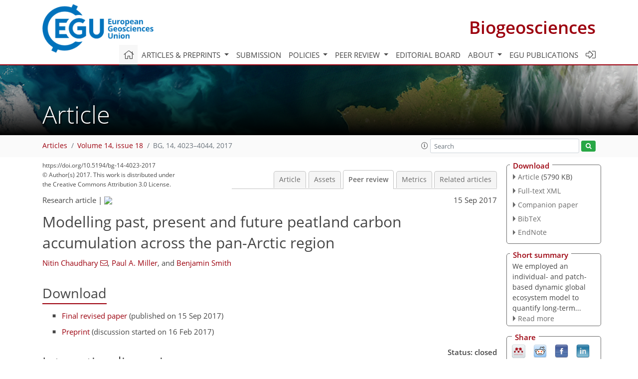

--- FILE ---
content_type: text/html
request_url: https://bg.copernicus.org/articles/14/4023/2017/bg-14-4023-2017-discussion.html
body_size: 32426
content:
<!DOCTYPE html PUBLIC "-//W3C//DTD XHTML 1.0 Transitional//EN" "http://www.w3.org/TR/xhtml1/DTD/xhtml1-transitional.dtd">
<!--[if lt IE 7]>      <html xmlns="https://www.w3.org/1999/xhtml" xml:lang="en" lang="en" class="no-js lt-ie9 lt-ie8 lt-ie7 co-ui"> <![endif]-->
											<!--[if IE 7]>         <html  xmlns="https://www.w3.org/1999/xhtml" xml:lang="en" lang="en" class="no-js lt-ie9 lt-ie8 co-ui"> <![endif]-->
											<!--[if IE 8]>         <html xmlns="https://www.w3.org/1999/xhtml" xml:lang="en" lang="en" class="no-js lt-ie9 co-ui"> <![endif]-->
											<!--[if gt IE 8]><!--> <html xmlns="https://www.w3.org/1999/xhtml" xml:lang="en" lang="en" class="no-js co-ui"> <!--<![endif]--> 
											<!-- remove class no-js if js is available --><head>
                                                <!-- BEGIN_HEAD -->
                                                <meta http-equiv="Content-Type" content="text/html; charset=utf-8" />
                                                <meta charset="utf-8" />
                                                <meta name="viewport" content="width=device-width, initial-scale=1" />
                                                
                                                <meta name="theme-color" content="#000000" />
                                                <meta name="application-name" content="1" />
                                                <meta name="msapplication-TileColor" content="#FFFFFF" />
                                            <link rel="preconnect" crossorigin="" href="https://contentmanager.copernicus.org/" /><link rel="icon" size="16x16" href="https://www.biogeosciences.net/favicon_copernicus_16x16_.ico" type="image/x-icon" /><link rel="icon" size="24x24" href="https://www.biogeosciences.net/favicon_copernicus_24x24_.ico" type="image/x-icon" /><link rel="icon" size="32x32" href="https://www.biogeosciences.net/favicon_copernicus_32x32_.ico" type="image/x-icon" /><link rel="icon" size="48x48" href="https://www.biogeosciences.net/favicon_copernicus_48x48_.ico" type="image/x-icon" /><link rel="icon" size="64x64" href="https://www.biogeosciences.net/favicon_copernicus_64x64_.ico" type="image/x-icon" /><link rel="icon" size="228x228" href="https://www.biogeosciences.net/favicon_copernicus_228x228_.png" type="image/png-icon" /><link rel="icon" size="195x195" href="https://www.biogeosciences.net/favicon_copernicus_195x195_.png" type="image/png-icon" /><link rel="icon" size="196x196" href="https://www.biogeosciences.net/favicon_copernicus_196x196_.png" type="image/png-icon" /><link rel="icon" size="128x128" href="https://www.biogeosciences.net/favicon_copernicus_128x128_.png" type="image/png-icon" /><link rel="icon" size="96x96" href="https://www.biogeosciences.net/favicon_copernicus_96x96_.png" type="image/png-icon" /><link rel="apple-touch-icon-precomposed" size="180x180" href="https://www.biogeosciences.net/favicon_copernicus_180x180_.png" type="image/png-icon" /><link rel="apple-touch-icon-precomposed" size="120x120" href="https://www.biogeosciences.net/favicon_copernicus_120x120_.png" type="image/png-icon" /><link rel="apple-touch-icon-precomposed" size="152x152" href="https://www.biogeosciences.net/favicon_copernicus_152x152_.png" type="image/png-icon" /><link rel="apple-touch-icon-precomposed" size="76x76" href="https://www.biogeosciences.net/favicon_copernicus_76x76_.png" type="image/png-icon" /><link rel="apple-touch-icon-precomposed" size="57x57" href="https://www.biogeosciences.net/favicon_copernicus_57x57_.ico" type="image/png-icon" /><link rel="apple-touch-icon-precomposed" size="144x144" href="https://www.biogeosciences.net/favicon_copernicus_144x144_.png" type="image/png-icon" /><script type="text/javascript" src="https://cdn.copernicus.org/libraries/mustache/2.3.0/mustache.min.js"></script><script type="text/javascript" src="https://cdn.copernicus.org/libraries/jquery/1.11.1/jquery.min.js"></script><script type="text/javascript" src="https://cdn.copernicus.org/js/copernicus.min.js"></script><script type="text/javascript" src="https://cdn.copernicus.org/apps/htmlgenerator/js/htmlgenerator-v2.js"></script><script type="text/javascript" src="https://cdn.copernicus.org/libraries/photoswipe/4.1/photoswipe.min.js"></script><script type="text/javascript" src="https://cdn.copernicus.org/libraries/photoswipe/4.1/photoswipe-ui-default.min.js"></script><link rel="stylesheet" type="text/css" media="all" href="https://cdn.copernicus.org/libraries/dszparallexer/dzsparallaxer.css" /><script type="text/javascript" src="https://cdn.copernicus.org/libraries/dszparallexer/dzsparallaxer.js"></script><link rel="stylesheet" type="text/css" media="all" id="hasBootstrap" href="https://cdn.copernicus.org/libraries/bootstrap/current/css/bootstrap.min.css" /><link rel="stylesheet" type="text/css" media="all" href="https://cdn.copernicus.org/libraries/bootstrap/current/css/bootstrap-media.min.css" /><link rel="stylesheet" type="text/css" media="all" href="https://cdn.copernicus.org/libraries/bootstrap/current/css/bootstrap-grid.min.css" /><link rel="stylesheet" type="text/css" media="all" href="https://cdn.copernicus.org/libraries/bootstrap/current/css/bootstrap-reboot.min.css" /><script type="text/javascript" src="https://cdn.copernicus.org/libraries/bootstrap/current/js/popper.js"></script><script type="text/javascript" src="https://cdn.copernicus.org/libraries/bootstrap/current/js/bootstrap.min.js"></script><link rel="preconnect" crossorigin="" href="https://cdn.copernicus.org/" /><link rel="stylesheet" type="text/css" media="all" href="https://cdn.copernicus.org/libraries/unsemantic/unsemantic.min.css" /><link rel="stylesheet" type="text/css" media="all" href="https://cdn.copernicus.org/libraries/photoswipe/4.1/photoswipe.css" /><link rel="stylesheet" type="text/css" media="all" href="https://cdn.copernicus.org/libraries/photoswipe/4.1/dark-icon-skin/dark-icon-skin.css" /><link rel="stylesheet" type="text/css" media="all" href="https://cdn.copernicus.org/css/copernicus-min.css" /><link rel="stylesheet" type="text/css" media="all" href="https://cdn.copernicus.org/css/fontawesome.css" /><link rel="stylesheet" type="text/css" media="all" href="https://cdn.copernicus.org/fonts/FontAwesome/5.11.2_and_4.7.0/css/all.font.css" /><link rel="stylesheet" type="text/css" media="projection, handheld, screen, tty, tv, print" href="https://www.biogeosciences.net/co_cms_font_open_sans_v_15.css" /><link rel="stylesheet" type="text/css" media="projection, handheld, screen, tty, tv, print" href="https://www.biogeosciences.net/template_one_column_base_2023_202301261343_1676458272.css" /><link rel="stylesheet" type="text/css" media="print" href="https://www.biogeosciences.net/template_one_column_base_print_2023_1674737524.css" /><script src="https://www.biogeosciences.net/co_common.js" type="text/javascript">
</script><script src="https://www.biogeosciences.net/co_auth_check.js" type="text/javascript">
</script><script src="https://www.biogeosciences.net/onload_javascript_actions.js" type="text/javascript">
</script><script src="https://www.biogeosciences.net/template-one-column_2023_1674737530.js" type="text/javascript">
</script><!-- END_HEAD --><meta name="global_projectID" content="11" /><meta name="global_pageID" content="215" /><meta name="global_pageIdentifier" content="home" /><meta name="global_moBaseURL" content="https://meetingorganizer.copernicus.org/" /><meta name="global_projectShortcut" content="BG" /><meta name="global_projectDomain" content="https://www.biogeosciences.net/" />
<title>BG - Peer review - Modelling past, present and future peatland carbon accumulation across the pan-Arctic region</title>
<meta name="data-non-mobile-optimized-message" content="" /><script id="networker">
    window.isSafari = /^((?!chrome|android).)*safari/i.test(navigator.userAgent);

    /**
     *
     */
    function createToastsFunctionality() {
        const toastsWrapper = $('<div>')
                .attr('aria-live', 'polite')
                .attr('aria-atomic', 'true')
                .addClass('toasts-notifications-wrapper');
        $('body').append(toastsWrapper);
    }

    function isOS() {
        return [
                    'iPad Simulator',
                    'iPhone Simulator',
                    'iPod Simulator',
                    'iPad',
                    'iPhone',
                    'iPod'
                ].includes(navigator.platform)
                || (navigator.userAgent.includes("Mac") && "ontouchend" in document)
    }

    /**
     *
     * @param notificationContent
     */
    function addToast(notificationContent) {
        const toast = $('<div>').addClass('toast').attr('role', 'alert').attr('aria-live', 'assertive')
                .attr('aria-atomic', 'true').attr('data-autohide', 'false');
        const toastHeader = $('<div>').addClass('toast-header');
        const toastHeaderTitle = $('<strong>').addClass('mr-auto').html(notificationContent.title);
        const toastHeaderCloseButton = $('<button>').addClass('ml-2').addClass('mb-1').addClass('close').attr('type', 'button')
                .attr('data-dismiss', 'toast');
        const toastHeaderCloseIcon = $('<span>').attr('aria-hidden', 'true').html('&times;');

        let url = '';
        if (notificationContent.hasOwnProperty('url')) {
            url = notificationContent.url;
        } else {
            url = 'https://networker.copernicus.org/my-network';
        }
        const toastBody = $('<div>').addClass('toast-body').html('<a target="_blank" href="' + url + '">' + notificationContent.text + '</a>');
        $(toastHeaderCloseButton).append(toastHeaderCloseIcon);
        $(toastHeader).append(toastHeaderTitle);
        $(toastHeader).append(toastHeaderCloseButton);
        $(toast).append(toastHeader);
        $(toast).append(toastBody);

        $('.toasts-notifications-wrapper').append(toast);

        $('.toast').toast('show');
    }

    function coNetworker_sendUsersLocation(location, userHash, publicLabel, projectID, application) {

        if (templateHasBootstrap()) {
            createToastsFunctionality();
        }

        userHash = userHash || 'null';
        location = location || 'c_content_manager::getProjectTemplateMobileOpt';
        publicLabel = publicLabel || '';

        if (publicLabel === ''){
            publicLabel = location;
        }

        if (userHash !== null && userHash.length > 5) {
            try {
                if(typeof window.ws === 'undefined' || window.ws === null || !window.ws) {
                    window.ws = new WebSocket('wss://websockets.copernicus.org:8080');
                } else {
                    window.ws.close(1000);
                    window.ws = new WebSocket('wss://websockets.copernicus.org:8080');
                }
                const data = {
                    'type': 'status',
                    'action': 'start',
                    'data': {
                        'userIdentifier': userHash,
                        'projectID': projectID,
                        'coApp': application,
                        'location': location,
                        'publicLabel': publicLabel
                    }
                };
                if (window.ws === 1) {
                    window.ws.send(JSON.stringify(data));
                } else {
                    window.ws.onopen = function (msg) {
                        window.ws.send(JSON.stringify(data));
                        dispatchEvent(new CustomEvent('loadCommonNetworker'));
                    };

                    window.ws.onmessage = function (event) {
                        try {
                            const data = JSON.parse(event.data);

                            switch (data.type) {
                                case 'notification':
                                    const pushNotificationData = data.data;
                                    if (pushNotificationData.hasOwnProperty('user') && pushNotificationData.user.length > 5 && pushNotificationData.user === userHash) {
                                        window.showPushNotification(pushNotificationData);
                                    }
                                    break;
                            }
                        } catch (e) {
                            console.log(e);
                        }
                    }
                }
            } catch (e) {
                console.error(e);
            }

        }
    }

    window.showPushNotification = function (notificationContent) {
        showMessage(notificationContent);

        function showMessage(notificationContent){
            if (templateHasBootstrap()) {
                showBootstrapModal(notificationContent);
            }
        }

        function showBootstrapModal(notificationContent) {
            const randomId = getRandomInt(100,999);
            let modal = $('<div>').addClass('modal').attr('id', 'modal-notification' + randomId);
            let modalDialog = $('<div>').addClass('modal-dialog');
            let modalContent = $('<div>').addClass('modal-content');
            let modalBody = $('<div>').addClass('modal-body');
            let message = $('<div>').addClass('modal-push-message').html('<h3 class="mb-3">' + notificationContent.title + '</h3><p>' + notificationContent.text + '</p>');
            let buttonsWrapper = $('<div>').addClass('row');
            let buttonsWrapperCol = $('<div>').addClass('col-12').addClass('text-right');
            let buttonCancel = $('<button>').addClass('btn').addClass('btn-danger').addClass('mr-2').html('Cancel')
            let buttonSuccess = $('<button>').addClass('btn').addClass('btn-success').html('OK')

            $(buttonsWrapper).append(buttonsWrapperCol);
            $(buttonsWrapperCol).append(buttonCancel);
            $(buttonsWrapperCol).append(buttonSuccess);
            $(modalBody).append(message).append(buttonsWrapper);
            $(modalContent).append(modalBody);
            $(modalDialog).append(modalContent);
            $(modal).append(modalDialog);

            $(buttonCancel).on('click', (event) => {
                event.preventDefault();
                event.stopPropagation();
                event.stopImmediatePropagation();
                $(modal).modal('hide');
            });

            $(buttonSuccess).on('click', (event) => {
                event.preventDefault();
                event.stopPropagation();
                event.stopImmediatePropagation();
                $(modal).modal('hide');
                handleOnclickNotification(notificationContent);
            });
            $(modal).modal('show');

            setTimeout(() => {
                dispatchEvent(new CustomEvent('modalLoaded', {'detail': 'modal-notification' + randomId}));
            }, 1000);
        }

        window.addEventListener('modalLoaded', function (event) {
            setTimeout(() => {
                $('#' + event.detail).modal('hide');
            }, 9000);
        });

        function handleOnclickNotification(notificationContent) {
            if (notificationContent.hasOwnProperty('withConnect') && notificationContent.withConnect.length > 0) {
                acceptContactRequest(notificationContent);
            }

            if (notificationContent.hasOwnProperty('url')) {
                if (window.isSafari && isOS()) {
                    window.location.href = notificationContent.url;
                } else {
                    window.open(notificationContent.url, '_blank').focus();
                }
            } else {
                if (window.isSafari && isOS()) {
                    window.open('https://networker.copernicus.org/my-network', '_blank');
                } else {
                    window.open('https://networker.copernicus.org/my-network', '_blank').focus();
                }
            }
        }

        /**
         *
         * @param notificationContent
         */
        function acceptContactRequest(notificationContent) {
            const formData = new FormData();
            formData.append('r', notificationContent.userFrom);
            formData.append('a', 'a');

            $.ajax({
                url: 'https://networker.copernicus.org/handle-request-job',
                type: 'POST',
                data: formData,
                processData: false,
                contentType: false,
                xhrFields: {
                    withCredentials: true
                },
                beforeSend: function () {
                    $('.splash').fadeIn();
                    $('.lightbox').fadeIn();
                }
            })
                    .done(function (dataResponse) {
                        const data = JSON.parse(dataResponse);
                        let text = 'Please consider joining the text chat now.';
                        window.sendPushNotification({
                            title: window.userDataCommonNetworker.name + ' aims to chat with you.',
                            text: text,
                            user: data.message.userIdentifier,
                            url: notificationContent.url
                        });
                        $('.splash').fadeOut();
                        $('.lightbox').fadeOut();
                    })
                    .fail(function (error) {
                        $('.splash').fadeOut();
                        $('.lightbox').fadeOut();
                    });
        }
    }


    function templateHasBootstrap() {
        const bootstrap = document.getElementById('hasBootstrap');
        return bootstrap !== null && typeof bootstrap !== 'undefined';
    }

        coNetworker_sendUsersLocation();
    dispatchEvent(new CustomEvent('loadCommonNetworker'));

    function getRandomInt(min, max) {
        min = Math.ceil(min);
        max = Math.floor(max);
        return Math.floor(Math.random() * (max - min + 1)) + min;
    }
</script>

		<link rel="stylesheet" type="text/css" href="https://cdn.copernicus.org/libraries/photoswipe/4.1/dark-icon-skin/dark-icon-skin.css">
    <base href="/">

<link rel="stylesheet" type="text/css" href="https://cdn.copernicus.org/libraries/unsemantic/unsemantic.min.css">
<link rel="stylesheet" type="text/css" href="https://cdn.copernicus.org/libraries/jquery/1.11.1/ui/jquery-ui.min.css">
<link rel="stylesheet" type="text/css" href="https://cdn.copernicus.org/libraries/jquery/1.11.1/ui/jquery-ui-slider-pips.css">
<link rel="stylesheet" type="text/css" href="https://cdn.copernicus.org/libraries/photoswipe/4.1/photoswipe.css">
<link rel="stylesheet" type="text/css" href="https://cdn.copernicus.org/apps/htmlgenerator/css/htmlgenerator.css?v=1">
<meta name="citation_fulltext_world_readable" content="">
<meta name="citation_publisher" content="Copernicus GmbH"/>
<meta name="citation_title" content="Modelling past, present and future peatland carbon accumulation across the pan-Arctic region"/>
<meta name="citation_abstract" content="&lt;p&gt;&lt;strong class=&quot;journal-contentHeaderColor&quot;&gt;Abstract.&lt;/strong&gt; Most northern peatlands developed during the Holocene, sequestering large amounts of carbon in terrestrial ecosystems. However, recent syntheses have highlighted the gaps in our understanding of peatland carbon accumulation. Assessments of the long-term carbon accumulation rate and possible warming-driven changes in these accumulation rates can therefore benefit from process-based modelling studies. We employed an individual-based dynamic global ecosystem model with dynamic peatland and permafrost functionalities and patch-based vegetation dynamics to quantify long-term carbon accumulation rates and to assess the effects of historical and projected climate change on peatland carbon balances across the pan-Arctic region. Our results are broadly consistent with published regional and global carbon accumulation estimates. A majority of modelled peatland sites in Scandinavia, Europe, Russia and central and eastern Canada change from carbon sinks through the Holocene to potential carbon sources in the coming century. In contrast, the carbon sink capacity of modelled sites in Siberia, far eastern Russia, Alaska and western and northern Canada was predicted to increase in the coming century. The greatest changes were evident in eastern Siberia, north-western Canada and in Alaska, where peat production hampered by permafrost and low productivity due the cold climate in these regions in the past was simulated to increase greatly due to warming, a wetter climate and higher CO&lt;sub&gt;2&lt;/sub&gt; levels by the year 2100. In contrast, our model predicts that sites that are expected to experience reduced precipitation rates and are currently permafrost free will lose more carbon in the future.&lt;/p&gt;"/>
    <meta name="citation_publication_date" content="2017/09/15"/>
    <meta name="citation_online_date" content="2017/09/15"/>
<meta name="citation_journal_title" content="Biogeosciences"/>
    <meta name="citation_volume" content="14"/>
    <meta name="citation_issue" content="18"/>
    <meta name="citation_issn" content="1726-4170"/>
<meta name="citation_doi" content="https://doi.org/10.5194/bg-14-4023-2017"/>
<meta name="citation_firstpage" content="4023"/>
<meta name="citation_lastpage" content="4044"/>
    <meta name="citation_author" content="Chaudhary, Nitin"/>
        <meta name="citation_author_institution" content="Department of Physical Geography and Ecosystem Science, Lund University,
Sölvegatan 12, 223 62 Lund, Sweden"/>
        <meta name="citation_author_orcid" content="0000-0001-7001-3155">
        <meta name="citation_author_email" content="nitin.chj@gmail.com">
    <meta name="citation_author" content="Miller, Paul A."/>
        <meta name="citation_author_institution" content="Department of Physical Geography and Ecosystem Science, Lund University,
Sölvegatan 12, 223 62 Lund, Sweden"/>
        <meta name="citation_author_orcid" content="0000-0003-1105-2132">
    <meta name="citation_author" content="Smith, Benjamin"/>
        <meta name="citation_author_institution" content="Department of Physical Geography and Ecosystem Science, Lund University,
Sölvegatan 12, 223 62 Lund, Sweden"/>

    <meta name="citation_reference" content="Aerts, R., Verhoeven, J. T. A., and Whigham, D. F.: Plant-mediated controls on nutrient cycling in temperate fens and bogs, Ecology, 80, 2170–2181, https://doi.org/10.1890/0012-9658(1999)080[2170:pmconc]2.0.co;2, 1999.">
    <meta name="citation_reference" content="Alexandrov, G. A., Brovkin, V. A., and Kleinen, T.: The influence of climate on peatland extent in Western Siberia since the Last Glacial Maximum, Sci. Rep., 6, 24784, https://doi.org/10.1038/srep24784, 2016.">
    <meta name="citation_reference" content="Ali, A. A., Ghaleb, B., Garneau, M., Asnong, H., and Loisel, J.: Recent peat accumulation rates in minerotrophic peatlands of the Bay James region, Eastern Canada, inferred by 210Pb and 137Cs radiometric techniques, Appl. Radiat. Isot., 66, 1350–1358, https://doi.org/10.1016/j.apradiso.2008.02.091, 2008.">
    <meta name="citation_reference" content="Anderson, D. E.: A reconstruction of Holocene climatic changes from peat bogs in north-west Scotland, Boreas, 27, 208–224, 1998.">
    <meta name="citation_reference" content="Anderson, D. E.: Carbon accumulation and C ∕ N ratios of peat bogs in North-West Scotland, Scot. Geogr. J., 118, 323–341, https://doi.org/10.1080/00369220218737155, 2002.">
    <meta name="citation_reference" content="Andrews, T., Gregory, J. M., Webb, M. J., and Taylor, K. E.: Forcing, feedbacks and climate sensitivity in CMIP5 coupled atmosphere-ocean climate models, Geophys. Res. Lett., 39, 1–7, https://doi.org/10.1029/2012gl051607, 2012.">
    <meta name="citation_reference" content="Bauer, I. E.: Modelling effects of litter quality and environment on peat accumulation over different time-scales, J. Ecol., 92, 661–674, https://doi.org/10.1111/j.0022-0477.2004.00905.x, 2004.">
    <meta name="citation_reference" content="Beilman, D. W.: Plant community and diversity change due to localized permafrost dynamics in bogs of western Canada, Can. J. Bot., 79, 983–993, 2001.">
    <meta name="citation_reference" content="Beilman, D. W., Vitt, D. H., Bhatti, J. S., and Forest, S.: Peat carbon stocks in the southern Mackenzie River Basin: uncertainties revealed in a high-resolution case study, Glob. Change Biol., 14, 1221–1232, https://doi.org/10.1111/j.1365-2486.2008.01565.x, 2008.">
    <meta name="citation_reference" content="Beilman, D. W., MacDonald, G. M., Smith, L. C., and Reimer, P. J.: Carbon accumulation in peatlands of West Siberia over the last 2000 years, Global Biogeochem. Cy., 23, 1–12, https://doi.org/10.1029/2007gb003112, 2009.">
    <meta name="citation_reference" content="Berger, A. and Loutr, M. F.: Insolation values for the climate of the last 10 million years, Quaternary Sci. Rev., 10, 297–317, 2003.">
    <meta name="citation_reference" content="Bernard, J. M. and Fiala, K.: Distribution and Standing Crop of Living and Dead Roots in Three Wetland Carex Species, B. Torrey Bot. Club, 113, 1–5, https://doi.org/10.2307/2996226, 1986.">
    <meta name="citation_reference" content="Bleuten, W., Borren, W., Glaser, P. H., Tsuchihara, T., Lapshina, E. D., Makila, M., Siegel, D., Joosten, H., and Wassen, M. J.: Hydrological processes, nutrient flows and patterns of fens and bogs, in: Wetlands and Natural Resource Management, edited by: Verheven, J. T. A., Beltman, B., Bobbink, R., and Whigham, D. F., Ecological Studies, Analysis and Synthesis, Springer-Verlag Berlin, Berlin, 2006.">
    <meta name="citation_reference" content="Blyakharchuk, T. A. and Sulerzhitsky, L. D.: Holocene vegetational and climatic changes in the forest zone of Western Siberia according to pollen records from the extrazonal palsa bog Bugristoye, Holocene, 9, 621–628, https://doi.org/10.1191/095968399676614561, 1999.">
    <meta name="citation_reference" content="Borren, W. and Bleuten, W.: Simulating Holocene carbon accumulation in a western Siberian watershed mire using a three-dimensional dynamic modeling approach, Water Resour. Res., 42, 1–13, https://doi.org/10.1029/2006wr004885, 2006.">
    <meta name="citation_reference" content="Borren, W., Bleuten, W., and Lapshina, E. D.: Holocene peat and carbon accumulation rates in the southern taiga of western Siberia, Quaternary Res., 61, 42-51, https://doi.org/10.1016/j.yqres.2003.09.002, 2004.">
    <meta name="citation_reference" content="Botch, M. S., Kobak, K. I., Vinson, T. S., and Kolchugina, T. P.: Carbon pools and accumulation in peatlands of the former soviet-union, Global Biogeochem. Cy., 9, 37–46, https://doi.org/10.1029/94gb03156, 1995.">
    <meta name="citation_reference" content="Bragazza, L., Buttler, A., Robroek, B. J. M., Albrecht, R., Zaccone, C., Jassey, V. E. J., and Signarbieux, C.: Persistent high temperature and low precipitation reduce peat carbon accumulation, Glob. Change Biol., 22, 4114–4123, https://doi.org/10.1111/gcb.13319, 2016.">
    <meta name="citation_reference" content="Bunbury, J., Finkelstein, S. A., and Bollmann, J.: Holocene hydro-climatic change and effects on carbon accumulation inferred from a peat bog in the Attawapiskat River watershed, Hudson Bay Lowlands, Canada, Quaternary Res., 78, 275–284, https://doi.org/10.1016/j.yqres.2012.05.013, 2012.">
    <meta name="citation_reference" content="Charman, D. J.: Patterned fen development in northern Scotland: Hypothesis testing and comparison with ombrotrophic blanket peats, J. Quaternary Sci., 10, 327–342, https://doi.org/10.1002/jqs.3390100403, 1995.">
    <meta name="citation_reference" content="Charman, D. J., Beilman, D. W., Blaauw, M., Booth, R. K., Brewer, S., Chambers, F. M., Christen, J. A., Gallego-Sala, A., Harrison, S. P., Hughes, P. D. M., Jackson, S. T., Korhola, A., Mauquoy, D., Mitchell, F. J. G., Prentice, I. C., van der Linden, M., De Vleeschouwer, F., Yu, Z. C., Alm, J., Bauer, I. E., Corish, Y. M. C., Garneau, M., Hohl, V., Huang, Y., Karofeld, E., Le Roux, G., Loisel, J., Moschen, R., Nichols, J. E., Nieminen, T. M., MacDonald, G. M., Phadtare, N. R., Rausch, N., Sillasoo, U., Swindles, G. T., Tuittila, E. S., Ukonmaanaho, L., Valiranta, M., van Bellen, S., van Geel, B., Vitt, D. H., and Zhao, Y.: Climate-related changes in peatland carbon accumulation during the last millennium, Biogeosciences, 10, 929–944, https://doi.org/10.5194/bg-10-929-2013, 2013.">
    <meta name="citation_reference" content="Charman, D. J., Amesbury, M. J., Hinchliffe, W., Hughes, P. D. M., Mallon, G., Blake, W. H., Daley, T. J., Gallego-Sala, A. V., and Mauquoy, D.: Drivers of Holocene peatland carbon accumulation across a climate gradient in northeastern North America, Quaternary Sci. Rev., 121, 110–119, https://doi.org/10.1016/j.quascirev.2015.05.012, 2015.">
    <meta name="citation_reference" content="Chaudhary, N., Miller, P. A., and Smith, B.: Modelling Holocene peatland dynamics with an individual-based dynamic vegetation model, Biogeosciences, 14, 2571–2596, https://doi.org/10.5194/bg-14-2571-2017, 2017a.">
    <meta name="citation_reference" content="Chaudhary, N., Miller, P. A., and Smith, B.: Biotic and abiotic drivers of peatland growth and microtopography: a model demonstration, Ecosystems, in press, 2017b.">
    <meta name="citation_reference" content="Christensen, T. R., Johansson, T. R., Akerman, H. J., Mastepanov, M., Malmer, N., Friborg, T., Crill, P., and Svensson, B. H.: Thawing sub-arctic permafrost: Effects on vegetation and methane emissions, Geophys. Res. Lett., 31, L04501, https://doi.org/10.1029/2003gl018680, 2004.">
    <meta name="citation_reference" content="Clymo, R. S.: The limits to peat bog growth, P. T. R. Soc. Lond. Ser. B, 303, 605–654, https://doi.org/10.1098/rstb.1984.0002, 1984.">
    <meta name="citation_reference" content="Clymo, R. S.: Peat growth, Quaternary Landscapes. Eds Shane LCK, Cushing EJ. Minneapolis, University of Minnesota Press, 76-1121991, 1991.">
    <meta name="citation_reference" content="Clymo, R. S.: Models of peat growth, Suo (Helsinki), 43, 127–136, https://doi.org/10.1007/978-3-642-66760-2_9, 1992.">
    <meta name="citation_reference" content="Clymo, R. S., Turunen, J., and Tolonen, K.: Carbon accumulation in peatland, Oikos, 81, 368–388, https://doi.org/10.2307/3547057, 1998.">
    <meta name="citation_reference" content="Collins, W. J., Bellouin, N., Doutriaux-Boucher, M., Gedney, N., Halloran, P., Hinton, T., Hughes, J., Jones, C. D., Joshi, M., Liddicoat, S., Martin, G., O'Connor, F., Rae, J., Senior, C., Sitch, S., Totterdell, I., Wiltshire, A., and Woodward, S.: Development and evaluation of an Earth-System model-HadGEM2, Geosci. Model Dev., 4, 1051–1075, https://doi.org/10.5194/gmd-4-1051-2011, 2011.">
    <meta name="citation_reference" content="Dyke, A. S., Giroux, D., and Robertson, L.: Paleovegetation Maps, Northern North America, 18000 to 1000 BP, Geol. Surv. Can. Open File 4682, Ottawa, Canada, 2004.">
    <meta name="citation_reference" content="Ekici, A., Chadburn, S., Chaudhary, N., Hajdu, L. H., Marmy, A., Peng, S., Boike, J., Burke, E., Friend, A. D., Hauck, C., Krinner, G., Langer, M., Miller, P. A., and Beer, C.: Site-level model intercomparison of high latitude and high altitude soil thermal dynamics in tundra and barren landscapes, The Cryosphere, 9, 1343–1361, https://doi.org/10.5194/tc-9-1343-2015, 2015.">
    <meta name="citation_reference" content="Elina, G., Kuznecov, O. L., and Maksimov, A. I.: StrukturnoFunktsional'naja Organizatsija i Dinamika Bolotnyh Ekosistem Karelii, Nauka, Leningrad, Russia, 128 pp., 1984.">
    <meta name="citation_reference" content="Euskirchen, E. S., McGuire, A. D., Kicklighter, D. W., Zhuang, Q., Clein, J. S., Dargaville, R. J., Dye, D. G., Kimball, J. S., McDonald, K. C., Melillo, J. M., Romanovsky, V. E., and Smith, N. V.: Importance of recent shifts in soil thermal dynamics on growing season length, productivity, and carbon sequestration in terrestrial high-latitude ecosystems, Glob. Change Biol., 12, 731–750, https://doi.org/10.1111/j.1365-2486.2006.01113.x, 2006.">
    <meta name="citation_reference" content="Fan, Z. S., McGuire, A. D., Turetsky, M. R., Harden, J. W., Waddington, J. M., and Kane, E. S.: The response of soil organic carbon of a rich fen peatland in interior Alaska to projected climate change, Glob. Change Biol., 19, 604–620, https://doi.org/10.1111/gcb.12041, 2013.">
    <meta name="citation_reference" content="Franzén, L. G.: Increased decomposition of subsurface peat in Swedish raised bogs: are temperate peatlands still net sinks of carbon?, Mires and Peat, 1, 1–16, 2006.">
    <meta name="citation_reference" content="Frolking, S. and Roulet, N. T.: Holocene radiative forcing impact of northern peatland carbon accumulation and methane emissions, Glob. Change Biol., 13, 1079–1088, https://doi.org/10.1111/j.1365-2486.2007.01339.x, 2007.">
    <meta name="citation_reference" content="Frolking, S., Roulet, N. T., Moore, T. R., Richard, P. J. H., Lavoie, M., and Muller, S. D.: Modeling northern peatland decomposition and peat accumulation, Ecosystems, 4, 479–498, https://doi.org/10.1007/s10021-001-0105-1, 2001.">
    <meta name="citation_reference" content="Frolking, S., Roulet, N. T., Tuittila, E., Bubier, J. L., Quillet, A., Talbot, J., and Richard, P. J. H.: A new model of Holocene peatland net primary production, decomposition, water balance, and peat accumulation, Earth Syst. Dynam., 1, 1–21, https://doi.org/10.5194/esd-1-1-2010, 2010.">
    <meta name="citation_reference" content="Gao, Y. and Couwenberg, J.: Carbon accumulation in a permafrost polygon peatland: steady long-term rates in spite of shifts between dry and wet conditions, Glob. Chang Biol., 21, 803–815, https://doi.org/10.1111/gcb.12742, 2015.">
    <meta name="citation_reference" content="Garneau, M., van Bellen, S., Magnan, G., Beaulieu-Audy, V., Lamarre, A., and Asnong, H.: Holocene carbon dynamics of boreal and subarctic peatlands from Quebec, Canada, Holocene, 24, 1043–1053, https://doi.org/10.1177/0959683614538076, 2014.">
    <meta name="citation_reference" content="Gerten, D., Schaphoff, S., Haberlandt, U., Lucht, W., and Sitch, S.: Terrestrial vegetation and water balance – hydrological evaluation of a dynamic global vegetation model, J. Hydrol., 286, 249–270, https://doi.org/10.1016/j.jhydrol.2003.09.029, 2004.">
    <meta name="citation_reference" content="Gorham, E.: Northern peatlands – role in the carbon-cycle and probable responses to climatic warming, Ecol. Appl., 1, 182–195, https://doi.org/10.2307/1941811, 1991.">
    <meta name="citation_reference" content="Gorham, E., Janssens, J. A., and Glaser, P. H.: Rates of peat accumulation during the postglacial period in 32 sites from Alaska to Newfoundland, with special emphasis on northern Minnesota, Can. J. Bot., 81, 429–438, https://doi.org/10.1139/b03-036, 2003.">
    <meta name="citation_reference" content="Gorham, E., Lehman, C., Dyke, A., Janssens, J., and Dyke, L.: Temporal and spatial aspects of peatland initiation following deglaciation in North America, Quaternary Sci. Rev., 26, 300–311, https://doi.org/10.1016/j.quascirev.2006.08.008, 2007.">
    <meta name="citation_reference" content="Halsey, L. A., Vitt, D. H., and Bauer, I. E.: Peatland initiation during the Holocene in continental western Canada, Climate Change, 40, 315–342, https://doi.org/10.1023/a:1005425124749, 1998.">
    <meta name="citation_reference" content="Heinemeyer, A., Croft, S., Garnett, M. H., Gloor, E., Holden, J., Lomas, M. R., and Ineson, P.: The MILLENNIA peat cohort model: predicting past, present and future soil carbon budgets and fluxes under changing climates in peatlands, Clim. Res., 45, 207–226, https://doi.org/10.3354/cr00928, 2010.">
    <meta name="citation_reference" content="Hilbert, D. W., Roulet, N., and Moore, T.: Modelling and analysis of peatlands as dynamical systems, J. Ecol., 88, 230–242, https://doi.org/10.1046/j.1365-2745.2000.00438.x, 2000.">
    <meta name="citation_reference" content="Hillel, D.: Introduction to Environmental Soil Physics (First), Academic Press, San Diego, 1998.">
    <meta name="citation_reference" content="Holmquist, J. R. and MacDonald, G. M.: Peatland succession and long-term apparent carbon accumulation in central and northern Ontario, Canada, Holocene, 24, 1075–1089, https://doi.org/10.1177/0959683614538074, 2014.">
    <meta name="citation_reference" content="Ise, T., Dunn, A. L., Wofsy, S. C., and Moorcroft, P. R.: High sensitivity of peat decomposition to climate change through water-table feedback, Nat. Geosci., 1, 763–766, https://doi.org/10.1038/ngeo331, 2008.">
    <meta name="citation_reference" content="Jones, M. C. and Yu, Z. C.: Rapid deglacial and early Holocene expansion of peatlands in Alaska, P. Natl. Acad. Sci. USA, 107, 7347–7352, https://doi.org/10.1073/pnas.0911387107, 2010.">
    <meta name="citation_reference" content="Kaufman, D. S., Ager, T. A., Anderson, N. J., Anderson, P. M., Andrews, J. T., Bartlein, P. J., Brubaker, L. B., Coats, L. L., Cwynar, L. C., Duvall, M. L., Dyke, A. S., Edwards, M. E., Eisner, W. R., Gajewski, K., Geirsdottir, A., Hu, F. S., Jennings, A. E., Kaplan, M. R., Kerwin, M. N., Lozhkin, A. V., MacDonald, G. M., Miller, G. H., Mock, C. J., Oswald, W. W., Otto-Bliesner, B. L., Porinchu, D. F., Ruhland, K., Smol, J. P., Steig, E. J., and Wolfe, B. B.: Holocene thermal maximum in the western Arctic (0–180° W), Quaternary Sci. Rev., 23, 529–560, https://doi.org/10.1016/j.quascirev.2003.09.007, 2004.">
    <meta name="citation_reference" content="Kivinen, E. and Pakarinen, P.: Geographical distribution of peat resources and major peatland complex types in the world, Annales Academiae Scientiarum Fennicae, Series A III, 132, 5–28, 1981.">
    <meta name="citation_reference" content="Klarqvist, M., Bolin, E., and Nilsson, M.: Factors controlling peat growth and carbon accumulation rates in boreal mires during the Holocene, in: Peat Growth and Carbon Accumulation Rates during the Holocene in Boreal Mires, edited by: Klarqvist, M., Acta Universitatis Agriculturae Sueciae, Silvestria 203, Paper IV, 31 pp., 2001a.">
    <meta name="citation_reference" content="Klarqvist, M., Bolin, E., and M., N.: Long-term decline in apparent peat carbon accumulation in boreal mires in northern Sweden, in: Peat Growth and Carbon Accumulation Rates during the Holocene in Boreal Mires, edited by: Klarqvist, M., Acta Universitatis Agriculturae Sueciae, Silvestria 203, Paper III, 22 pp., 2001b.">
    <meta name="citation_reference" content="Klein, E. S., Yu, Z., and Booth, R. K.: Recent increase in peatland carbon accumulation in a thermokarst lake basin in southwestern Alaska, Palaeogeogr. Palaeocl., 392, 186–195, https://doi.org/10.1016/j.palaeo.2013.09.009, 2013.">
    <meta name="citation_reference" content="Klein, F., Goosse, H., Mairesse, A., and de Vernal, A.: Model-data comparison and data assimilation of mid-Holocene Arctic sea ice concentration, Clim. Past, 10, 1145–1163, https://doi.org/10.5194/cp-10-1145-2014, 2014.">
    <meta name="citation_reference" content="Kleinen, T., Brovkin, V., and Schuldt, R. J.: A dynamic model of wetland extent and peat accumulation: results for the Holocene, Biogeosciences, 9, 235–248, https://doi.org/10.5194/bg-9-235-2012, 2012.">
    <meta name="citation_reference" content="Korhola, A., Ruppel, M., Seppa, H., Valiranta, M., Virtanen, T., and Weckstrom, J.: The importance of northern peatland expansion to the late-Holocene rise of atmospheric methane, Quaternary Sci. Rev., 29, 611–617, https://doi.org/10.1016/j.quascirev.2009.12.010, 2010.">
    <meta name="citation_reference" content="Korhola, A., Tolonen, K., Turunen, J., and Jungner, H.: Estimating long-term carbon accumulation rates in boreal peatlands by radiocarbon dating, Radiocarbon, 37, 575–584, 1995.">
    <meta name="citation_reference" content="Kuhry, P. and Turunen, J.: The Postglacial Development of Boreal and Subarctic Peatlands, in: Boreal Peatland Ecosystems, edited by: Wieder, R. K. and Vitt, D. H., Springer Berlin Heidelberg, Berlin, Heidelberg, 2006.">
    <meta name="citation_reference" content="Lafleur, P. M., Roulet, N. T., and Admiral, S. W.: Annual cycle of CO2 exchange at a bog peatland, J. Geophys. Res.-Atmos., 106, 3071–3081, https://doi.org/10.1029/2000jd900588, 2001.">
    <meta name="citation_reference" content="Lamarre, A., Garneau, M., and Asnong, H.: Holocene paleohydrological reconstruction and carbon accumulation of a permafrost peatland using testate amoeba and macrofossil analyses, Kuujjuarapik, subarctic Quebec, Canada, Rev. Palaeobot. Palyno., 186, 131–141, https://doi.org/10.1016/j.revpalbo.2012.04.009, 2012.">
    <meta name="citation_reference" content="Loisel, J. and Garneau, M.: Late Holocene paleoecohydrology and carbon accumulation estimates from two boreal peat bogs in eastern Canada: Potential and limits of multi-proxy archives, Palaeogeogr. Palaeocl., 291, 493–533, https://doi.org/10.1016/j.palaeo.2010.03.020, 2010.">
    <meta name="citation_reference" content="Loisel, J. and Yu, Z. C.: Recent acceleration of carbon accumulation in a boreal peatland, south central Alaska, J. Geophys. Res.-Biogeo., 118, 41–53, https://doi.org/10.1029/2012jg001978, 2013.">
    <meta name="citation_reference" content="Loisel, J., Yu, Z. C., Beilman, D. W., Camill, P., Alm, J., Amesbury, M. J., Anderson, D., Andersson, S., Bochicchio, C., Barber, K., Belyea, L. R., Bunbury, J., Chambers, F. M., Charman, D. J., De Vleeschouwer, F., Fialkiewicz-Koziel, B., Finkelstein, S. A., Galka, M., Garneau, M., Hammarlund, D., Hinchcliffe, W., Holmquist, J., Hughes, P., Jones, M. C., Klein, E. S., Kokfelt, U., Korhola, A., Kuhry, P., Lamarre, A., Lamentowicz, M., Large, D., Lavoie, M., MacDonald, G., Magnan, G., Makila, M., Mallon, G., Mathijssen, P., Mauquoy, D., McCarroll, J., Moore, T. R., Nichols, J., O'Reilly, B., Oksanen, P., Packalen, M., Peteet, D., Richard, P. J. H., Robinson, S., Ronkainen, T., Rundgren, M., Sannel, A. B. K., Tarnocai, C., Thom, T., Tuittila, E. S., Turetsky, M., Valiranta, M., van der Linden, M., van Geel, B., van Bellen, S., Vitt, D., Zhao, Y., and Zhou, W. J.: A database and synthesis of northern peatland soil properties and Holocene carbon and nitrogen accumulation, Holocene, 24, 1028–1042, https://doi.org/10.1177/0959683614538073, 2014.">
    <meta name="citation_reference" content="Loranty, M. M. and Goetz, S. J.: Shrub expansion and climate feedbacks in Arctic tundra, Environ. Res. Lett., 7, 1–3, https://doi.org/10.1088/1748-9326/7/1/011005, 2012.">
    <meta name="citation_reference" content="MacDonald, G. M., Beilman, D. W., Kremenetski, K. V., Sheng, Y., Smith, L. C., and Velichko, A. A.: Rapid early development of circumarctic peatlands and atmospheric CH4 and CO2 variations, Science, 314, 285–288, https://doi.org/10.1126/science.1131722, 2006.">
    <meta name="citation_reference" content="Makila, M.: Holocene lateral expansion, peat growth and carbon accumulation on Haukkasuo, a raised bog in southeastern Finland, Boreas, 26, 1–14, 1997.">
    <meta name="citation_reference" content="Makila, M.: Carbon Accumulation in Pristine and Drained Mires Geological Survey of Finland, Special Paper, 49, 171–177, 2011.">
    <meta name="citation_reference" content="Makila, M. and Moisanen, M.: Holocene lateral expansion and carbon accumulation of Luovuoma, a northern fen in Finnish Lapland, Boreas, 36, 198–210, https://doi.org/10.1080/03009480600994460, 2007.">
    <meta name="citation_reference" content="Makila, M., Saarnisto, M., and Kankainen, T.: Aapa mires as a carbon sink and source during the Holocene, J. Ecol., 89, 589–599, https://doi.org/10.1046/j.0022-0477.2001.00586.x, 2001.">
    <meta name="citation_reference" content="Malmer, N. and Wallen, B.: The dynamics of peat accumulation on bogs: mass balance of hummocks and hollows and its variation throughout a millennium, Ecography, 22, 736–750, https://doi.org/10.1111/j.1600-0587.1999.tb00523.x, 1999.">
    <meta name="citation_reference" content="Malmer, N., Johansson, T., Olsrud, M., and Christensen, T. R.: Vegetation, climatic changes and net carbon sequestration in a North-Scandinavian subarctic mire over 30 years, Glob. Change Biol., 11, 1895–1909, https://doi.org/10.1111/j.1365-2486.2005.01042.x, 2005.">
    <meta name="citation_reference" content="McGuire, A. D., Christensen, T. R., Hayes, D., Heroult, A., Euskirchen, E., Kimball, J. S., Koven, C., Lafleur, P., Miller, P. A., Oechel, W., Peylin, P., Williams, M., and Yi, Y.: An assessment of the carbon balance of Arctic tundra: comparisons among observations, process models, and atmospheric inversions, Biogeosciences, 9, 3185–3204, https://doi.org/10.5194/bg-9-3185-2012, 2012.">
    <meta name="citation_reference" content="Miller, P. A. and Smith, B.: Modelling Tundra Vegetation Response to Recent Arctic Warming, Ambio, 41, 281–291, https://doi.org/10.1007/s13280-012-0306-1, 2012.">
    <meta name="citation_reference" content="Miller, P. A., Giesecke, T., Hickler, T., Bradshaw, R. H. W., Smith, B., Seppa, H., Valdes, P. J., and Sykes, M. T.: Exploring climatic and biotic controls on Holocene vegetation change in Fennoscandia, J. Ecol., 96, 247–259, https://doi.org/10.1111/j.1365-2745.2007.01342.x, 2008.">
    <meta name="citation_reference" content="Mitchell, T. D. and Jones, P. D.: An improved method of constructing a database of monthly climate observations and associated high-resolution grids, Int. J. Climatol., 25, 693–712, https://doi.org/10.1002/joc.1181, 2005.">
    <meta name="citation_reference" content="Morris, P. J., Baird, A. J., and Belyea, L. R.: The DigiBog peatland development model 2: ecohydrological simulations in 2D, Ecohydrology, 5, 256–268, https://doi.org/10.1002/eco.229, 2012.">
    <meta name="citation_reference" content="Moss, R. H., Edmonds, J. A., Hibbard, K. A., Manning, M. R., Rose, S. K., van Vuuren, D. P., Carter, T. R., Emori, S., Kainuma, M., Kram, T., Meehl, G. A., Mitchell, J. F. B., Nakicenovic, N., Riahi, K., Smith, S. J., Stouffer, R. J., Thomson, A. M., Weyant, J. P., and Wilbanks, T. J.: The next generation of scenarios for climate change research and assessment, Nature, 463, 747–756, https://doi.org/10.1038/nature08823, 2010.">
    <meta name="citation_reference" content="Ovenden, L.: Peat Accumulation in Northern Wetlands, Quaternary Res., 33, 377–386, https://doi.org/10.1016/0033-5894(90)90063-Q, 1990.">
    <meta name="citation_reference" content="Packalen, M. S. and Finkelstein, S. A.: Quantifying Holocene variability in carbon uptake and release since peat initiation in the Hudson Bay Lowlands, Canada, Holocene, 24, 1063–1074, https://doi.org/10.1177/0959683614540728, 2014.">
    <meta name="citation_reference" content="Piao, S., Sitch, S., Ciais, P., Friedlingstein, P., Peylin, P., Wang, X., Ahlstrom, A., Anav, A., Canadell, J. G., Cong, N., Huntingford, C., Jung, M., Levis, S., Levy, P. E., Li, J., Lin, X., Lomas, M. R., Lu, M., Luo, Y., Ma, Y., Myneni, R. B., Poulter, B., Sun, Z., Wang, T., Viovy, N., Zaehle, S., and Zeng, N.: Evaluation of terrestrial carbon cycle models for their response to climate variability and to CO2 trends, Glob. Change Biol., 19, 2117–2132, https://doi.org/10.1111/gcb.12187, 2013.">
    <meta name="citation_reference" content="Robinson, S. D. and Moore, T. R.: Carbon and peat accumulation over the past 1200 years in a landscape with discontinuous permafrost, northwestern Canada, Global Biogeochem. Cy., 13, 591–601, https://doi.org/10.1029/1999gb900008, 1999.">
    <meta name="citation_reference" content="Robinson, S. D. and Moore, T. R.: The influence of permafrost and fire upon carbon accumulation in high boreal peatlands, Northwest Territories, Canada, Arct. Antarct. Alp. Res., 32, 155–166, https://doi.org/10.2307/1552447, 2000.">
    <meta name="citation_reference" content="Roulet, N. T., Lafleur, P. M., Richard, P. J. H., Moore, T. R., Humphreys, E. R., and Bubier, J.: Contemporary carbon balance and late Holocene carbon accumulation in a northern peatland, Glob. Change Biol., 13, 397–411, https://doi.org/10.1111/j.1365-2486.2006.01292.x, 2007.">
    <meta name="citation_reference" content="Rydin, H. and Jeglum, J. K.: The Biology of Peatlands, 2e, Oxford University Press, 2013.">
    <meta name="citation_reference" content="Sannel, A. B. K. and Kuhry, P.: Holocene peat growth and decay dynamics in sub-arctic peat plateaus, west-central Canada, Boreas, 38, 13–24, https://doi.org/10.1111/j.1502-3885.2008.00048.x, 2009.">
    <meta name="citation_reference" content="Schlesinger, W. H.: Evidence from Chronosequence Studies for a Low Carbon-Storage Potential of Soils, Nature, 348, 232–234, https://doi.org/10.1038/348232a0, 1990.">
    <meta name="citation_reference" content="Schuldt, R. J., Brovkin, V., Kleinen, T., and Winderlich, J.: Modelling Holocene carbon accumulation and methane emissions of boreal wetlands – an Earth system model approach, Biogeosciences, 10, 1659–1674, https://doi.org/10.5194/bg-10-1659-2013, 2013.">
    <meta name="citation_reference" content="Shaw, A. J., Cox, C. J., and Boles, S. B.: Polarity of peatmoss (Sphagnum) evolution: who says bryophytes have no roots?, Am. J. Bot., 90, 1777–1787, https://doi.org/10.3732/ajb.90.12.1777, 2003.">
    <meta name="citation_reference" content="Sitch, S., Smith, B., Prentice, I. C., Arneth, A., Bondeau, A., Cramer, W., Kaplan, J. O., Levis, S., Lucht, W., Sykes, M. T., Thonicke, K., and Venevsky, S.: Evaluation of ecosystem dynamics, plant geography and terrestrial carbon cycling in the LPJ dynamic global vegetation model, Glob. Change Biol., 9, 161–185, https://doi.org/10.1046/j.1365-2486.2003.00569.x, 2003.">
    <meta name="citation_reference" content="Smith, B., Prentice, I. C., and Sykes, M. T.: Representation of vegetation dynamics in the modelling of terrestrial ecosystems: comparing two contrasting approaches within European climate space, Glob. Ecol. Biogeogr., 10, 621–637, https://doi.org/10.1046/j.1466-822X.2001.t01-1-00256.x, 2001.">
    <meta name="citation_reference" content="Smith, B., Warlind, D., Arneth, A., Hickler, T., Leadley, P., Siltberg, J., and Zaehle, S.: Implications of incorporating N cycling and N limitations on primary production in an individual-based dynamic vegetation model, Biogeosciences, 11, 2027–2054, https://doi.org/10.5194/bg-11-2027-2014, 2014.">
    <meta name="citation_reference" content="Stocker, B. D., Spahni, R., and Joos, F.: DYPTOP: a cost-efficient TOPMODEL implementation to simulate sub-grid spatio-temporal dynamics of global wetlands and peatlands, Geosci. Model Dev., 7, 3089–3110, https://doi.org/10.5194/gmd-7-3089-2014, 2014.">
    <meta name="citation_reference" content="Sturm, M., Schimel, J., Michaelson, G., Welker, J. M., Oberbauer, S. F., Liston, G. E., Fahnestock, J., and Romanovsky, V. E.: Winter biological processes could help convert arctic tundra to shrubland, Bioscience, 55, 17–26, https://doi.org/10.1641/0006-3568(2005)055[0017:wbpchc]2.0.co;2, 2005.">
    <meta name="citation_reference" content="Swindles, G. T., Morris, P. J., Mullan, D., Watson, E. J., Turner, T. E., Roland, T. P., Amesbury, M. J., Kokfelt, U., Schoning, K., Pratte, S., Gallego-Sala, A., Charman, D. J., Sanderson, N., Garneau, M., Carrivick, J. L., Woulds, C., Holden, J., Parry, L., and Galloway, J. M.: The long-term fate of permafrost peatlands under rapid climate warming, Sci. Rep., 5, 111–122, https://doi.org/10.1038/srep17951, 2015.">
    <meta name="citation_reference" content="Tang, J., Miller, P. A., Persson, A., Olefeldt, D., Pilesjo, P., Heliasz, M., Jackowicz-Korczynski, M., Yang, Z., Smith, B., Callaghan, T. V., and Christensen, T. R.: Carbon budget estimation of a subarctic catchment using a dynamic ecosystem model at high spatial resolution, Biogeosciences, 12, 2791–2808, https://doi.org/10.5194/bg-12-2791-2015, 2015.">
    <meta name="citation_reference" content="Tolonen, K. and Turunen, J.: Accumulation rates of carbon in mires in Finland and implications for climate change, Holocene, 6, 171–178, https://doi.org/10.1177/095968369600600204, 1996.">
    <meta name="citation_reference" content="Turetsky, M. R., Wieder, R. K., Vitt, D. H., Evans, R. J., and Scott, K. D.: The disappearance of relict permafrost in boreal north America: Effects on peatland carbon storage and fluxes, Glob. Change Biol., 13, 1922–1934, https://doi.org/10.1111/j.1365-2486.2007.01381.x, 2007.">
    <meta name="citation_reference" content="Turunen, J., Tahvanainen, T., Tolonen, K., and Pitkanen, A.: Carbon accumulation in West Siberian mires, Russia, Global Biogeochem. Cy., 15, 285–296, https://doi.org/10.1029/2000gb001312, 2001.">
    <meta name="citation_reference" content="Turunen, J., Tomppo, E., Tolonen, K., and Reinikainen, A.: Estimating carbon accumulation rates of undrained mires in Finland – application to boreal and subarctic regions, Holocene, 12, 69–80, https://doi.org/10.1191/0959683602hl522rp, 2002.">
    <meta name="citation_reference" content="Turunen, J., Roulet, N. T., Moore, T. R., and Richard, P. J. H.: Nitrogen deposition and increased carbon accumulation in ombrotrophic peatlands in eastern Canada, Global Biogeochem. Cy., 18, 1–12, https://doi.org/10.1029/2003gb002154, 2004.">
    <meta name="citation_reference" content="van Bellen, S., Dallaire, P.-L., Garneau, M., and Bergeron, Y.: Quantifying spatial and temporal Holocene carbon accumulation in ombrotrophic peatlands of the Eastmain region, Quebec, Canada, Global Biogeochem. Cy., 25, 1–15, https://doi.org/10.1029/2010gb003877, 2011.">
    <meta name="citation_reference" content="Vardy, S. R., Warner, B. G., Turunen, J., and Aravena, R.: Carbon accumulation in permafrost peatlands in the Northwest Territories and Nunavut, Canada, Holocene, 10, 273–280, https://doi.org/10.1191/095968300671749538, 2000.">
    <meta name="citation_reference" content="Vitt, D. H., Halsey, L. A., Bauer, I. E., and Campbell, C.: Spatial and temporal trends in carbon storage of peatlands of continental western Canada through the Holocene, Can. J. Earth Sci., 37, 683–693, https://doi.org/10.1139/e99-097, 2000.">
    <meta name="citation_reference" content="Wania, R., Ross, I., and Prentice, I. C.: Integrating peatlands and permafrost into a dynamic global vegetation model: 1. Evaluation and sensitivity of physical land surface processes, Global Biogeochem. Cy., 23, Gb3014, https://doi.org/10.1029/2008gb003412, 2009a.">
    <meta name="citation_reference" content="Wania, R., Ross, I., and Prentice, I. C.: Integrating peatlands and permafrost into a dynamic global vegetation model: 2. Evaluation and sensitivity of vegetation and carbon cycle processes, Global Biogeochem. Cy., 23, Gb3015, https://doi.org/10.1029/2008gb003413, 2009b.">
    <meta name="citation_reference" content="Wolfe, B. B., Edwards, T. W. D., Aravena, R., Forman, S. L., Warner, B. G., Velichko, A. A., and MacDonald, G. M.: Holocene paleohydrology and paleoclimate at treeline, north-central Russia, inferred from oxygen isotope records in lake sediment cellulose, Quaternary Res., 53, 319–329, https://doi.org/10.1006/qres.2000.2124, 2000.">
    <meta name="citation_reference" content="Wu, Y. Q., Verseghy, D. L., and Melton, J. R.: Integrating peatlands into the coupled Canadian Land Surface Scheme (CLASS) v3.6 and the Canadian Terrestrial Ecosystem Model (CTEM) v2.0, Geosci. Model Dev., 9, 2639–2663, https://doi.org/10.5194/gmd-9-2639-2016, 2016.">
    <meta name="citation_reference" content="Yu, Z. C.: Holocene carbon accumulation of fen peatlands in boreal western Canada: A complex ecosystem response to climate variation and disturbance, Ecosystems, 9, 1278–1288, https://doi.org/10.1007/s10021-006-0174-2, 2006.">
    <meta name="citation_reference" content="Yu, Z. C.: Northern peatland carbon stocks and dynamics: a review, Biogeosciences, 9, 4071–4085, https://doi.org/10.5194/bg-9-4071-2012, 2012.">
    <meta name="citation_reference" content="Yu, Z. C., Vitt, D. H., Campbell, I. D., and Apps, M. J.: Understanding Holocene peat accumulation pattern of continental fens in western Canada, Can. J. Bot., 81, 267–282, https://doi.org/10.1139/b03-016, 2003.">
    <meta name="citation_reference" content="Yu, Z. C., Beilman, D. W., and Jones, M. C.: Sensitivity of Northern Peatland Carbon Dynamics to Holocene Climate Change, in: Carbon Cycling in Northern Peatlands, edited by: Baird, A. J., Belyea, L. R., Comas, X., Reeve, A. S., and Slater, L. D., Geophysical Monograph Series, 2009.">
    <meta name="citation_reference" content="Yu, Z. C., Loisel, J., Charman, D. J., Beilman, D. W., and Camill, P.: Holocene peatland carbon dynamics in the circum-Arctic region: An introduction, Holocene, 24, 1021–1027, https://doi.org/10.1177/0959683614540730, 2014a.">
    <meta name="citation_reference" content="Yu, Z. C., Vitt, D. H., and Wieder, R. K.: Continental fens in western Canada as effective carbon sinks during the Holocene, Holocene, 24, 1090–1104, https://doi.org/10.1177/0959683614538075, 2014b.">
    <meta name="citation_reference" content="Zoltai, S. C.: Permafrost Distribution in Peatlands of West-Central Canada during the Holocene Warm Period 6000 Years Bp, Geogr. Phys. Quatern., 49, 45–54, 1995.">
        <meta name="citation_funding_source"
              content="citation_funder=NordForsk;citation_funder_id=501100004785;citation_grant_number=The Top Research Initiative DEFROST">
    <meta name="citation_pdf_url" content="https://bg.copernicus.org/articles/14/4023/2017/bg-14-4023-2017.pdf"/>
<meta name="citation_xml_url" content="https://bg.copernicus.org/articles/14/4023/2017/bg-14-4023-2017.xml"/>
    <meta name="fulltext_pdf" content="https://bg.copernicus.org/articles/14/4023/2017/bg-14-4023-2017.pdf"/>
<meta name="citation_language" content="English"/>
<meta name="libraryUrl" content="https://bg.copernicus.org/articles/"/>






<link rel="icon" href="https://www.biogeosciences.net/favicon.ico" type="image/x-icon"/>






    <script type="text/javascript" src="https://cdn.copernicus.org/libraries/jquery/1.11.1/ui/jquery-ui.min.js"></script>
<script type="text/javascript" src="https://cdn.copernicus.org/libraries/jquery/1.11.1/ui/jquery-ui-slider-pips.js"></script>
<script type="text/javascript" src="https://cdn.copernicus.org/libraries/jquery/1.11.1/ui/template_jquery-ui-touch.min.js"></script>
<script type="text/javascript" src="https://cdn.copernicus.org/js/respond.js"></script>
<script type="text/javascript" src="https://cdn.copernicus.org/libraries/highstock/2.0.4/highstock.js"></script>
<script type="text/javascript" src="https://cdn.copernicus.org/apps/htmlgenerator/js/CoPublisher.js"></script>
<script type="text/x-mathjax-config">
MathJax.Hub.Config({
"HTML-CSS": { fonts: ["TeX"] ,linebreaks: { automatic: true, width: "90% container" } }
});
</script>
<script type="text/javascript" async  src="https://cdnjs.cloudflare.com/ajax/libs/mathjax/2.7.5/MathJax.js?config=MML_HTMLorMML-full"></script>

<script type="text/javascript" src="https://cdn.copernicus.org/libraries/photoswipe/4.1/photoswipe-ui-default.min.js"></script>
<script type="text/javascript" src="https://cdn.copernicus.org/libraries/photoswipe/4.1/photoswipe.min.js"></script>


		<script type="text/javascript">
			/* <![CDATA[ */
			 
			/* ]]> */
		</script>

		<style type="text/css">
			.top_menu { margin-right: 0!important; }
			
		</style>
	</head><body><header id="printheader" class="d-none d-print-block container">

    <img src="https://www.biogeosciences.net/graphic_egu_claim_logo_blue.png" alt="" style="width: 508px; height: 223px;" />

</header>

<header class="d-print-none mb-n3 version-2023">

    <div class="container">

        <div class="row no-gutters mr-0 ml-0 align-items-center header-wrapper mb-lg-3">

            <div class="col-auto pr-3">

                <div class="layout__moodboard-logo-year-container">

                    <a class="layout__moodboard-logo-link" target="_blank" href="http://www.egu.eu">

                    <div class="layout__moodboard-logo">

                        <img src="https://www.biogeosciences.net/graphic_egu_claim_logo_blue.png" alt="" style="width: 508px; height: 223px;" />

                    </div>

                    </a>

                </div>

            </div>

            <div class="d-none d-lg-block col text-md-right layout__title-desktop">

                <div class="layout__m-location-and-time">

                    <a class="moodboard-title-link" href="https://www.biogeosciences.net/">

                    Biogeosciences

                    </a>

                </div>

            </div>

            <div class="d-none d-md-block d-lg-none col text-md-right layout__title-tablet">

                <div class="layout__m-location-and-time">

                    <a class="moodboard-title-link" href="https://www.biogeosciences.net/">

                    Biogeosciences

                    </a>

                </div>

            </div>

            <div class="col layout__m-location-and-time-mobile d-md-none text-center layout__title-mobile">

                <a class="moodboard-title-link" href="https://www.biogeosciences.net/">

                BG

                </a>

            </div>

            <!-- End Logo -->

            <div class="col-auto text-right">

                <button class="navbar-toggler light mx-auto mr-sm-0" type="button" data-toggle="collapse" data-target="#navbar_menu" aria-controls="navbar_menu" aria-expanded="false" aria-label="Toggle navigation">

                    <span class="navbar-toggler-icon light"></span>

                </button>

            </div>

            <!-- Topbar -->

            <div class="topbar d-print-none">

                <!-- <iframe
				frameborder="0"
				id="co_auth_check_authiframecontainer"
				style="width: 179px; height: 57px; margin: 0; margin-bottom: 5px; margin-left: 10px; margin-top: -15px; padding: 0; border: none; overflow: hidden; background-color: transparent; display: none;"
				src=""></iframe> -->

            </div>

            <!-- End Topbar -->

        </div>

    </div>

    <div class="banner-navigation-breadcrumbs-wrapper">

        <div id="navigation">

            <nav class="container navbar navbar-expand-lg navbar-light"><!-- Logo -->

                <div class="collapse navbar-collapse CMSCONTAINER" id="navbar_menu">

                <div id="cmsbox_125618" class="cmsbox navbar-collapse"><button style="display: none;" class="navbar-toggler navigation-extended-toggle-button" type="button" data-toggle="collapse" data-target="#navbar_menu" aria-controls="navbarSupportedContent" aria-expanded="false" aria-label="Toggle navigation">
    <span class="navbar-toggler-icon"></span>
</button>
<div class="navbar-collapse CMSCONTAINER collapse show" id="navbarSupportedContent">
            <ul class="navbar-nav mr-auto no-styling">
                    <li class="nav-item  ">
                        <a target="_parent" class="nav-link active "  href="https://www.biogeosciences.net/home.html"><i class='fal fa-home fa-lg' title='Home'></i></a>
                </li>
                    <li class="nav-item  megamenu ">
                        <a target="_self" class="nav-link dropdown-toggle  "  href="#" id="navbarDropdown10815" role="button" data-toggle="dropdown" aria-haspopup="true" aria-expanded="false">Articles & preprints
                            <span class="caret"></span></a>
                        <div class="dropdown-menu  level-1 " aria-labelledby="navbarDropdown10815">
                            <div class="container">
                                <div class="row">
                                <div class="col-md-12 col-lg-4 col-sm-12">
                                            <div class="dropdown-header">Recent</div>
                                        <div class="dropdown-item level-2  " style="list-style: none">
                                            <a   target="_parent" class="" href="https://bg.copernicus.org/">Recent papers</a>
                                    </div>
                                            <div class="dropdown-header">Highlights</div>
                                        <div class="dropdown-item level-2  " style="list-style: none">
                                            <a   target="_parent" class="" href="https://bg.copernicus.org/bg_letters.html">BG Letters</a>
                                    </div>
                                        <div class="dropdown-item level-2  " style="list-style: none">
                                            <a   target="_parent" class="" href="https://bg.copernicus.org/editors_choice.html">Editor's choice</a>
                                    </div>
                                            <div class="dropdown-header">Regular articles</div>
                                        <div class="dropdown-item level-2  " style="list-style: none">
                                            <a   target="_parent" class="" href="https://bg.copernicus.org/research_article.html">Research articles</a>
                                    </div>
                                        <div class="dropdown-item level-2  " style="list-style: none">
                                            <a   target="_parent" class="" href="https://bg.copernicus.org/reviews_and_syntheses.html">Reviews and syntheses</a>
                                    </div>
                                        <div class="dropdown-item level-2  " style="list-style: none">
                                            <a   target="_parent" class="" href="https://bg.copernicus.org/technical_note.html">Technical notes</a>
                                    </div>
                                        <div class="dropdown-item level-2  " style="list-style: none">
                                            <a   target="_parent" class="" href="https://bg.copernicus.org/ideas_and_perspectives.html">Ideas and perspectives</a>
                                    </div>
                                            </div>
                                            <div class="col-md-12 col-lg-4 col-sm-12">
                                            <div class="dropdown-header">Special issues</div>
                                        <div class="dropdown-item level-2  " style="list-style: none">
                                            <a   target="_parent" class="" href="https://bg.copernicus.org/special_issues.html">Published SIs</a>
                                    </div>
                                        <div class="dropdown-item level-2  " style="list-style: none">
                                            <a   target="_parent" class="" href="https://www.biogeosciences.net/articles_and_preprints/scheduled_sis.html">Scheduled SIs</a>
                                    </div>
                                        <div class="dropdown-item level-2  " style="list-style: none">
                                            <a   target="_parent" class="" href="https://www.biogeosciences.net/articles_and_preprints/how_to_apply_for_an_si.html">How to apply for an SI</a>
                                    </div>
                                            <div class="dropdown-header">Collections</div>
                                        <div class="dropdown-item level-2  " style="list-style: none">
                                            <a   target="_parent" class="" href="https://www.biogeosciences.net/articles_and_preprints/how_to_add_an_article_to_a_collection.html">How to add an article to a collection</a>
                                    </div>
                                            <div class="dropdown-header">EGU Compilations</div>
                                        <div class="dropdown-item level-2  " style="list-style: none">
                                            <a   target="_blank" class="" href="https://egu-letters.net/">EGU Letters</a>
                                    </div>
                                        <div class="dropdown-item level-2  " style="list-style: none">
                                            <a   target="_blank" class="" href="https://encyclopedia-of-geosciences.net/">Encyclopedia of Geosciences</a>
                                    </div>
                                        <div class="dropdown-item level-2  " style="list-style: none">
                                            <a   target="_blank" class="" href="https://egusphere.net/">EGUsphere</a>
                                    </div>
                                            </div>
                                            <div class="col-md-12 col-lg-4 col-sm-12">
                                            <div class="dropdown-header">Alerts</div>
                                        <div class="dropdown-item level-2  " style="list-style: none">
                                            <a   target="_parent" class="" href="https://www.biogeosciences.net/articles_and_preprints/subscribe_to_alerts.html">Subscribe to alerts</a>
                                    </div>
                                </div>
                                </div>
                            </div>
                        </div>
                </li>
                    <li class="nav-item  ">
                        <a target="_parent" class="nav-link  "  href="https://www.biogeosciences.net/submission.html">Submission</a>
                </li>
                    <li class="nav-item  dropdown ">
                        <a target="_self" class="nav-link dropdown-toggle  "  href="#" id="navbarDropdown10819" role="button" data-toggle="dropdown" aria-haspopup="true" aria-expanded="false">Policies
                            <span class="caret"></span></a>
                        <div class="dropdown-menu  level-1 " aria-labelledby="navbarDropdown10819">
                            <div >
                                <div >
                                <div class="col-md-12 col-lg-12 col-sm-12">
                                        <div class="dropdown-item level-2  " style="list-style: none">
                                            <a   target="_parent" class="" href="https://www.biogeosciences.net/policies/licence_and_copyright.html">Licence & copyright</a>
                                    </div>
                                        <div class="dropdown-item level-2  " style="list-style: none">
                                            <a   target="_parent" class="" href="https://www.biogeosciences.net/policies/general_terms.html">General terms</a>
                                    </div>
                                        <div class="dropdown-item level-2  " style="list-style: none">
                                            <a   target="_parent" class="" href="https://www.biogeosciences.net/policies/publication_policy.html">Publication policy</a>
                                    </div>
                                        <div class="dropdown-item level-2  " style="list-style: none">
                                            <a   target="_parent" class="" href="https://www.biogeosciences.net/policies/ai_policy.html">AI policy</a>
                                    </div>
                                        <div class="dropdown-item level-2  " style="list-style: none">
                                            <a   target="_parent" class="" href="https://www.biogeosciences.net/policies/data_policy.html">Data policy</a>
                                    </div>
                                        <div class="dropdown-item level-2  " style="list-style: none">
                                            <a   target="_parent" class="" href="https://www.biogeosciences.net/policies/publication_ethics.html">Publication ethics</a>
                                    </div>
                                        <div class="dropdown-item level-2  " style="list-style: none">
                                            <a   target="_parent" class="" href="https://www.biogeosciences.net/policies/competing_interests_policy.html">Competing interests policy</a>
                                    </div>
                                        <div class="dropdown-item level-2  " style="list-style: none">
                                            <a   target="_parent" class="" href="https://www.biogeosciences.net/policies/appeals_and_complaints.html">Appeals & complaints</a>
                                    </div>
                                        <div class="dropdown-item level-2  " style="list-style: none">
                                            <a   target="_parent" class="" href="https://www.biogeosciences.net/policies/proofreading_guidelines.html">Proofreading guidelines</a>
                                    </div>
                                        <div class="dropdown-item level-2  " style="list-style: none">
                                            <a   target="_parent" class="" href="https://www.biogeosciences.net/policies/obligations_for_authors.html">Obligations for authors</a>
                                    </div>
                                        <div class="dropdown-item level-2  " style="list-style: none">
                                            <a   target="_parent" class="" href="https://www.biogeosciences.net/policies/obligations_for_editors.html">Obligations for editors</a>
                                    </div>
                                        <div class="dropdown-item level-2  " style="list-style: none">
                                            <a   target="_parent" class="" href="https://www.biogeosciences.net/policies/obligations_for_referees.html">Obligations for referees</a>
                                    </div>
                                        <div class="dropdown-item level-2  " style="list-style: none">
                                            <a   target="_parent" class="" href="https://www.biogeosciences.net/policies/author_name_change.html">Inclusive author name-change policy</a>
                                    </div>
                                        <div class="dropdown-item level-2  " style="list-style: none">
                                            <a   target="_parent" class="" href="https://www.biogeosciences.net/policies/inclusivity_in_global_research.html">Inclusivity in global research</a>
                                    </div>
                                </div>
                                </div>
                            </div>
                        </div>
                </li>
                    <li class="nav-item  dropdown ">
                        <a target="_self" class="nav-link dropdown-toggle  "  href="#" id="navbarDropdown219" role="button" data-toggle="dropdown" aria-haspopup="true" aria-expanded="false">Peer review
                            <span class="caret"></span></a>
                        <div class="dropdown-menu  level-1 " aria-labelledby="navbarDropdown219">
                            <div >
                                <div >
                                <div class="col-md-12 col-lg-12 col-sm-12">
                                        <div class="dropdown-item level-2  " style="list-style: none">
                                            <a   target="_parent" class="" href="https://www.biogeosciences.net/peer_review/interactive_review_process.html">Interactive review process</a>
                                    </div>
                                        <div class="dropdown-item level-2  " style="list-style: none">
                                            <a   target="_parent" class="" href="https://www.biogeosciences.net/peer_review/finding_an_editor.html">Finding an editor</a>
                                    </div>
                                        <div class="dropdown-item level-2  " style="list-style: none">
                                            <a   target="_parent" class="" href="https://www.biogeosciences.net/peer_review/review_criteria.html">Review criteria</a>
                                    </div>
                                        <div class="dropdown-item level-2  " style="list-style: none">
                                            <a   target="_parent" class="" href="https://webforms.copernicus.org/BG/referee-application">Become a referee</a>
                                    </div>
                                        <div class="dropdown-item level-2  " style="list-style: none">
                                            <a data-non-mobile-optimized="1"  target="_parent" class="" href="https://editor.copernicus.org/BG/my_manuscript_overview">Manuscript tracking</a>
                                    </div>
                                        <div class="dropdown-item level-2  " style="list-style: none">
                                            <a   target="_parent" class="" href="https://www.biogeosciences.net/peer_review/reviewer_recognition.html">Reviewer recognition</a>
                                    </div>
                                </div>
                                </div>
                            </div>
                        </div>
                </li>
                    <li class="nav-item  ">
                        <a target="_parent" class="nav-link  "  href="https://www.biogeosciences.net/editorial_board.html">Editorial board</a>
                </li>
                    <li class="nav-item  dropdown ">
                        <a target="_self" class="nav-link dropdown-toggle  "  href="#" id="navbarDropdown6095" role="button" data-toggle="dropdown" aria-haspopup="true" aria-expanded="false">About
                            <span class="caret"></span></a>
                        <div class="dropdown-menu  level-1 " aria-labelledby="navbarDropdown6095">
                            <div >
                                <div >
                                <div class="col-md-12 col-lg-12 col-sm-12">
                                        <div class="dropdown-item level-2  " style="list-style: none">
                                            <a   target="_parent" class="" href="https://www.biogeosciences.net/about/aims_and_scope.html">Aims & scope</a>
                                    </div>
                                        <div class="dropdown-item level-2  " style="list-style: none">
                                            <a   target="_parent" class="" href="https://www.biogeosciences.net/about/subject_areas.html">Subject areas</a>
                                    </div>
                                        <div class="dropdown-item level-2  " style="list-style: none">
                                            <a   target="_parent" class="" href="https://www.biogeosciences.net/about/manuscript_types.html">Manuscript types</a>
                                    </div>
                                        <div class="dropdown-item level-2  " style="list-style: none">
                                            <a   target="_parent" class="" href="https://www.biogeosciences.net/about/article_processing_charges.html">Article processing charges</a>
                                    </div>
                                        <div class="dropdown-item level-2  " style="list-style: none">
                                            <a   target="_parent" class="" href="https://www.biogeosciences.net/about/financial_support.html">Financial support</a>
                                    </div>
                                        <div class="dropdown dropdown-item level-2  " style="list-style: none">
                                                <a target="_parent" class="dropdown-toggle dropdown-item  "  href="https://www.biogeosciences.net/about/news_and_press.html" >
                                                News & press<span class="caret"></span> </a>
                                            <div class="dropdown-menu  level-2 " aria-labelledby="navbarDropdown232">
                                                <div >
                                                    <div >
                                                    <div class="col-md-12 col-lg-12 col-sm-12">
                                                            <div class="dropdown-item level-3  " style="list-style: none">
                                                                <a   target="_parent" class="" href="https://www.biogeosciences.net/about/news_and_press/2016-06-24_new-if-for-bg.html">New Journal Impact Factor for BG</a>
                                                        </div>
                                                    </div>
                                                    </div>
                                                </div>
                                            </div>
                                    </div>
                                        <div class="dropdown-item level-2  " style="list-style: none">
                                            <a   target="_parent" class="" href="https://www.biogeosciences.net/about/egu_resources.html">EGU resources</a>
                                    </div>
                                        <div class="dropdown-item level-2  " style="list-style: none">
                                            <a   target="_parent" class="" href="https://www.biogeosciences.net/about/promote_your_work.html">Promote your work</a>
                                    </div>
                                        <div class="dropdown-item level-2  " style="list-style: none">
                                            <a   target="_parent" class="" href="https://www.biogeosciences.net/about/journal_statistics.html">Journal statistics</a>
                                    </div>
                                        <div class="dropdown-item level-2  " style="list-style: none">
                                            <a   target="_parent" class="" href="https://www.biogeosciences.net/about/journal_metrics.html">Journal metrics</a>
                                    </div>
                                        <div class="dropdown-item level-2  " style="list-style: none">
                                            <a   target="_parent" class="" href="https://www.biogeosciences.net/about/abstracted_and_indexed.html">Abstracted & indexed</a>
                                    </div>
                                        <div class="dropdown-item level-2  " style="list-style: none">
                                            <a   target="_parent" class="" href="https://www.biogeosciences.net/about/article_level_metrics.html">Article level metrics</a>
                                    </div>
                                        <div class="dropdown-item level-2  " style="list-style: none">
                                            <a   target="_parent" class="" href="https://www.biogeosciences.net/about/faqs.html">FAQs</a>
                                    </div>
                                        <div class="dropdown-item level-2  " style="list-style: none">
                                            <a   target="_parent" class="" href="https://www.biogeosciences.net/about/contact.html">Contact</a>
                                    </div>
                                        <div class="dropdown-item level-2  " style="list-style: none">
                                            <a   target="_parent" class="" href="https://www.biogeosciences.net/about/xml_harvesting_and_oai-pmh.html">XML harvesting & OAI-PMH</a>
                                    </div>
                                </div>
                                </div>
                            </div>
                        </div>
                </li>
                    <li class="nav-item  ">
                        <a target="_parent" class="nav-link  "  href="https://www.biogeosciences.net/egu_publications.html">EGU publications</a>
                </li>
                    <li class="nav-item  ">
                        <a target="_blank" class="nav-link  " data-non-mobile-optimized="1" href="https://editor.copernicus.org/BG/"><i class='fal fa-sign-in-alt fa-lg' title='Login'></i></a>
                </li>
                <!-- Topbar -->
                <li class="d-print-none d-lg-none pt-2 topbar-mobile">
                    <!-- <iframe
				frameborder="0"
				id="co_auth_check_authiframecontainer"
				style="width: 179px; height: 57px; margin: 0; margin-bottom: 5px; margin-left: 10px; margin-top: -15px; padding: 0; border: none; overflow: hidden; background-color: transparent; display: none;"
				src=""></iframe> -->
                </li>
                <!-- End Topbar -->
            </ul>
</div>
</div></div>

            </nav>

        </div>

        <section id="banner" class="banner dzsparallaxer use-loading auto-init height-is-based-on-content mode-scroll loaded dzsprx-readyall">

            <div class="divimage dzsparallaxer--target layout__moodboard-banner" data-src="" style=""></div>

            <div id="headers-content-container" class="container CMSCONTAINER">



            <div id="cmsbox_125684" class="cmsbox ">            <span class="header-small text-uppercase">&nbsp;</span>
            <h1 class="display-4 header-get-function home-header hide-md-on-version2023">
                    Article
&nbsp;
            </h1>
</div></div>

        </section>



        <div id="breadcrumbs" class="breadcrumbs">

            <div class="container">

                <div class="row align-items-center">

                    <div class="d-none d-sm-block text-nowrap pageactions"></div>

                    <!-- START_SEARCH -->

                    <!-- END_SEARCH -->

                    <!-- The template part snippet fo breadcrubs is in source code-->

                    <div class="justify-content-between col-auto col-md CMSCONTAINER" id="breadcrumbs_content_container"><div id="cmsbox_1089189" class="cmsbox "><!-- tpl: templates/get_functions/get_breadcrumbs/index -->
<!-- START_BREADCRUMBS_CONTAINER -->
<ol class="breadcrumb">
    <li class="breadcrumb-item"><a href="https://bg.copernicus.org/">Articles</a></li><li class="breadcrumb-item"><a href="https://bg.copernicus.org/articles/14/issue18.html">Volume 14, issue 18</a></li><li class="breadcrumb-item active">BG, 14, 4023&ndash;4044, 2017</li>
</ol>
<!-- END_BREADCRUMBS_CONTAINER -->
</div></div>

                    <div class="col col-md-4 text-right page-search CMSCONTAINER" id="search_content_container"><div id="cmsbox_1089095" class="cmsbox "><!-- v1.31 -->
<!-- 1.31: added placeholder for test system sanitizing-->
<!-- 1.3: #855 -->
<!-- 1.2: #166 -->
<!-- CMS ressources/FinderBreadcrumbBox.html -->
<!-- START_SITE_SEARCH -->
<!-- Root element of PhotoSwipe. Must have class pswp. -->
<div class="pswp" tabindex="-1" role="dialog" aria-hidden="true" >

    <!-- Background of PhotoSwipe.
         It's a separate element as animating opacity is faster than rgba(). -->
    <div class="pswp__bg"></div>

    <!-- Slides wrapper with overflow:hidden. -->
    <div class="pswp__scroll-wrap">

        <!-- Container that holds slides.
            PhotoSwipe keeps only 3 of them in the DOM to save memory.
            Don't modify these 3 pswp__item elements, data is added later on. -->
        <div class="pswp__container">
            <div class="pswp__item"></div>
            <div class="pswp__item"></div>
            <div class="pswp__item"></div>
        </div>

        <!-- Default (PhotoSwipeUI_Default) interface on top of sliding area. Can be changed. -->
        <div class="pswp__ui pswp__ui--hidden">

            <div class="pswp__top-bar">

                <!--  Controls are self-explanatory. Order can be changed. -->

                <div class="pswp__counter"></div>

                <button class="pswp__button pswp__button--close" title="Close (Esc)"></button>


                <button class="pswp__button pswp__button--fs" title="Toggle fullscreen"></button>

                <!-- Preloader demo http://codepen.io/dimsemenov/pen/yyBWoR -->
                <!-- element will get class pswp__preloader--active when preloader is running -->
                <div class="pswp__preloader">
                    <div class="pswp__preloader__icn">
                        <div class="pswp__preloader__cut">
                            <div class="pswp__preloader__donut"></div>
                        </div>
                    </div>
                </div>
            </div>

            <div class="pswp__share-modal pswp__share-modal--hidden pswp__single-tap">
                <div class="pswp__share-tooltip"></div>
            </div>

            <button class="pswp__button pswp__button--arrow--left" title="Previous (arrow left)">
            </button>

            <button class="pswp__button pswp__button--arrow--right" title="Next (arrow right)">
            </button>

            <div class="pswp__caption ">
                <div class="pswp__caption__center"></div>
            </div>

        </div>

    </div>

</div>
<div class="row align-items-center no-gutters py-1" id="search-wrapper">

    <div class="col-auto pl-0 pr-1">
        <a id="templateSearchInfoBtn" role="button" tabindex="99" data-container="body" data-toggle="popover" data-placement="bottom" data-trigger="click"><span class="fal fa-info-circle"></span></a>
    </div>

    <div class="col pl-0 pr-1">
        <input type="search" placeholder="Search" name="q" class="form-control form-control-sm" id="search_query_solr"/>
    </div>
    <div class="col-auto pl-0">
        <button title="Start site search" id="start_site_search_solr" class="btn btn-sm btn-success"><span class="co-search"></span></button>
    </div>
</div>

<div class="text-left">
    <div id="templateSearchInfo" class="d-none">
        <div>
            <p>
                Multiple terms: term1 term2<br />
                <i>red apples</i><br />
                returns results with all terms like:<br />
                <i>Fructose levels in <strong>red</strong> and <strong>green</strong> apples</i><br />
            </p>
            <p>
                Precise match in quotes: "term1 term2"<br />
                <i>"red apples"</i><br />
                returns results matching exactly like:<br />
                <i>Anthocyanin biosynthesis in <strong>red apples</strong></i><br />
            </p>

            <p>
                Exclude a term with -: term1 -term2<br />
                <i>apples -red</i><br />
                returns results containing <i><strong>apples</strong></i> but not <i><strong>red</strong></i>:<br />
                <i>Malic acid in green <strong>apples</strong></i><br />
            </p>
        </div>
    </div>

    <div class="modal " id="templateSearchResultModal" role="dialog" aria-labelledby="Search results" aria-hidden="true">
        <div class="modal-dialog modal-lg modal-dialog-centered">
            <div class="modal-content">
                <div class="modal-header modal-header--sticky shadow one-column d-block">
                    <div class="row no-gutters mx-1">
                        <div class="col mr-3">
                                <h1 class="" id="resultsSearchHeader"><span id="templateSearchResultNr"></span> hit<span id="templateSearchResultNrPlural">s</span> for <span id="templateSearchResultTerm"></span></h1>
                            </div>
                        <div class="col-auto">
                            <a id="scrolltopmodal" href="javascript:void(0)" onclick="scrollModalTop();" style="display: none;"><i class="co-home"></i></a>

                        </div>
                        <div class="col-auto">
                                <button data-dismiss="modal" aria-label="Close" class="btn btn-danger mt-1">Close</button>
                            </div>
                    </div>
                </div>
                <div class="modal-body one-column">
                    <!-- $$co-sanitizing-slot1$$ -->
                    <div class="grid-container mx-n3"><div class="grid-85 tablet-grid-85">
                        <button aria-label="Refine" id="refineSearchModal" class="btn btn-primary float-left mt-4">Refine your search</button>
                        <button aria-label="Refine" id="refineSearchModalHide" class="btn btn-danger float-left d-none mt-4">Hide refinement</button>
                    </div></div>
                    <div class="grid-container mx-n3"><div class="grid-100 tablet-grid-100"><div id="templateRefineSearch" class="d-none"></div></div></div>

                <div id="templateSearchResultContainer" class="searchResultsModal mx-n3"></div>
                <div class="grid-container mb-0"><div class="grid-100 tablet-grid-100"><div id="templateSearchResultContainerEmpty" class="co-notification d-none">There are no results for your search term.</div></div></div>
            </div>

            </div>
        </div>
    </div>
</div>

    <!-- feedback network problems -->
    <div class="modal " id="templateSearchErrorModal1"  role="dialog" aria-labelledby="Search results" aria-hidden="true">
        <div class="modal-dialog modal-lg modal-dialog-centered">
            <div class="modal-content p-3">
                <div class="modal-body text-left">
                    <h1 class="mt-0 pt-0">Network problems</h1>
                    <div class="co-error">We are sorry, but your search could not be completed due to network problems. Please try again later.</div>
                </div>
            </div>
        </div>
    </div>

    <!-- feedback server timeout -->
    <div class="modal " id="templateSearchErrorModal2" role="dialog" aria-labelledby="Search results" aria-hidden="true">
        <div class="modal-dialog modal-lg modal-dialog-centered">
            <div class="modal-content p-3">
                <div class="modal-body text-left">
                    <h1 class="mt-0 pt-0">Server timeout</h1>
                    <div class="co-error">We are sorry, but your search could not be completed due to server timeouts. Please try again later.</div>
                </div>
            </div>
        </div>
    </div>

    <!-- feedback invalid search term -->
    <div class="modal " id="templateSearchErrorModal3"  role="dialog" aria-labelledby="Search results" aria-hidden="true">
        <div class="modal-dialog modal-lg modal-dialog-centered">
            <div class="modal-content p-3">
                <div class="modal-body text-left">
                    <h1 class="mt-0 pt-0">Empty search term</h1>
                    <div class="co-error">You have applied the search with an empty search term. Please revisit and try again.</div>
                </div>
            </div>
        </div>
    </div>

    <!-- feedback too many requests -->
    <div class="modal " id="templateSearchErrorModal4"  role="dialog" aria-labelledby="Search results" aria-hidden="true">
        <div class="modal-dialog modal-lg modal-dialog-centered">
            <div class="modal-content p-3">
                <div class="modal-body text-left">
                    <h1 class="mt-0 pt-0">Too many requests</h1>
                    <div class="co-error">We are sorry, but we have received too many parallel search requests. Please try again later.</div>
                </div>
            </div>
        </div>
    </div>

    <!-- loading -->
    <div class="modal " id="templateSearchLoadingModal"  role="dialog" aria-labelledby="Search results" aria-hidden="true">
        <div class="modal-dialog modal-sm modal-dialog-centered">
            <div class="modal-content p-3 co_LoadingDotsContainer">
                <div class="modal-body">
                    <div class="text">Searching</div>
                    <div class="dots d-flex justify-content-center"><div class="dot"></div><div class="dot"></div><div class="dot"></div></div></div>
            </div>
        </div>
    </div>

</div>
<style>
    /*.modal {*/
    /*    background: rgba(255, 255, 255, 0.8);*/
    /*}*/
    .modal-header--sticky {
        position: sticky;
        top: 0;
        background-color: inherit;
        z-index: 1055;
    }
    .grid-container
    {
        margin-bottom: 1em;
        /*padding-left: 0;*/
        /*padding-right: 0;*/
    }
    #templateSearchInfo{
        display: none;
        background-color: var(--background-color-primary);
        margin-top: 1px;
        z-index: 5;
        border: 1px solid var(--color-primary);
        opacity: .8;
        font-size: .7rem;
        border-radius: .25rem;
    }


    #templateSearchLoadingModal .co_LoadingDotsContainer
    {
        z-index: 1000;
    }
    #templateSearchLoadingModal .co_LoadingDotsContainer .text
    {
        text-align: center;
        font-weight: bold;
        padding-bottom: 1rem;
    }
    #templateSearchLoadingModal .co_LoadingDotsContainer .dot
    {
        background-color: #0072BC;
        border: 2px solid white;
        border-radius: 50%;
        float: left;
        height: 2rem;
        width: 2rem;
        margin: 0 5px;
        -webkit-transform: scale(0);
        transform: scale(0);
        -webkit-animation: animation_dots_breath 1000ms ease infinite 0ms;
        animation: animation_dots_breath 1000ms ease infinite 0ms;
    }
    #templateSearchLoadingModal .co_LoadingDotsContainer .dot:nth-child(2)
    {
        -webkit-animation: animation_dots_breath 1000ms ease infinite 300ms;
        animation: animation_dots_breath 1000ms ease infinite 300ms;
    }
    #templateSearchLoadingModal .co_LoadingDotsContainer .dot:nth-child(3)
    {
        -webkit-animation: animation_dots_breath 1000ms ease infinite 600ms;
        animation: animation_dots_breath 1000ms ease infinite 600ms;
    }
    #templateSearchResultModal [class*="grid-"] {
        padding-left: 10px !important;
        padding-right: 10px !important;
    }
    #templateSearchResultTerm {
        font-weight: bold;
    }

    #resultsSearchHeader {
        display: block !important;
    }
    #scrolltopmodal {
        font-size: 3.0em;
        margin-top: 0 !important;
        margin-right: 15px;
    }

    @-webkit-keyframes animation_dots_breath {
        50% {
            -webkit-transform: scale(1);
            transform: scale(1);
            opacity: 1;
        }
        100% {
            opacity: 0;
        }
    }
    @keyframes animation_dots_breath {
        50% {
            -webkit-transform: scale(1);
            transform: scale(1);
            opacity: 1;
        }
        100% {
            opacity: 0;
        }
    }

    @media (min-width: 768px) and (max-width: 991px) {
        #templateSearchResultModal .modal-dialog {
            max-width: 90%;
        }
    }

</style>
<script>

    if(document.querySelector('meta[name="global_moBaseURL"]').content == "https://meetingorganizer.copernicus.org/")
        FINDER_URL = document.querySelector('meta[name="global_moBaseURL"]').content.replace('meetingorganizer', 'finder-app')+"search/library.php";
    else
        FINDER_URL = document.querySelector('meta[name="global_moBaseURL"]').content.replace('meetingorganizer', 'finder')+"search/library.php";

    SEARCH_INPUT = document.getElementById('search_query_solr');
    SEARCH_INPUT_MODAL = document.getElementById('search_query_modal');
    searchRunning = false;

    offset = 20;
    INITIAL_OFFSET = 20;

    var MutationObserver = window.MutationObserver || window.WebKitMutationObserver || window.MozMutationObserver;
    const targetNodeSearchModal = document.getElementById("templateSearchResultModal");
    const configSearchModal = { attributes: true, childList: true, subtree: true };

    // Callback function to execute when mutations are observed
    const callbackSearchModal = (mutationList, observer) => {
        for (const mutation of mutationList) {
            if (mutation.type === "childList") {
                // console.log("A child node has been added or removed.");
                picturesGallery();
            } else if (mutation.type === "attributes") {
                // console.log(`The ${mutation.attributeName} attribute was modified.`);
            }
        }
    };

    // Create an observer instance linked to the callback function
    const observer = new MutationObserver(callbackSearchModal);

    // Start observing the target node for configured mutations
    observer.observe(targetNodeSearchModal, configSearchModal);

    function _addEventListener()
    {
        document.getElementById('search_query_solr').addEventListener('keypress', (e) => {
            if (e.key === 'Enter')
                _runSearch();
        });
        document.getElementById('start_site_search_solr').addEventListener('click', (e) => {
            _runSearch();
            e.stopPropagation();
            e.stopImmediatePropagation();
            return false;
        });

        $('#templateSearchResultModal').scroll(function() {
            if ($(this).scrollTop()) {
                $('#scrolltopmodal:hidden').stop(true, true).fadeIn().css("display","inline-block");
            } else {
                $('#scrolltopmodal').stop(true, true).fadeOut();
            }
        });

    }

    function scrollModalTop()
    {
        $('#templateSearchResultModal').animate({ scrollTop: 0 }, 'slow');
        // $('#templateSearchResultModal').scrollTop(0);

    }

    function picturesGallery()
    {
        $('body').off('click', '.paperlist-avatar img');
        $('body').off('click', '#templateSearchResultContainer .paperlist-avatar img');
        searchPaperListAvatar = [];
        searchPaperListAvatarThumb = [];
        search_pswpElement = document.querySelectorAll('.pswp')[0];
        if (typeof search_gallery != "undefined") {
            search_gallery = null;
        }
        $('body').on('click', '#templateSearchResultContainer .paperlist-avatar img', function (e) {
            if(searchPaperListAvatarThumb.length === 0 && searchPaperListAvatar.length === 0) {
                $('#templateSearchResultContainer .paperlist-avatar img').each(function () {

                    var webversion = $(this).attr('data-web');
                    var width = $(this).attr('data-width');
                    var height = $(this).attr('data-height');
                    var caption = $(this).attr('data-caption');

                    var figure = {
                        src: webversion,
                        w: width,
                        h: height,
                        title: caption
                    };
                    searchPaperListAvatarThumb.push($(this)[0]);
                    searchPaperListAvatar.push(figure);
                });
            }
            var target = $(this);
            var index = $('#templateSearchResultContainer .paperlist-avatar img').index(target);
            var options = {
                showHideOpacity:false,
                bgOpacity:0.8,
                index:index,
                spacing:0.15,
                history: false,
                focus:false,
                getThumbBoundsFn: function(index) {
                    var thumbnail = searchPaperListAvatarThumb[index];
                    var pageYScroll = window.pageYOffset || document.documentElement.scrollTop;
                    var rect = thumbnail.getBoundingClientRect();
                    return {x:rect.left, y:rect.top + pageYScroll, w:rect.width};
                }
            };
            search_gallery = new PhotoSwipe( search_pswpElement, PhotoSwipeUI_Default,[searchPaperListAvatar[index]],options);
            search_gallery.init();
        });
    }
    function showError(code, msg)
    {
        console.error(code, msg);

        $("#templateSearchLoadingModal").modal("hide");

        switch(code)
        {
            case -3: 	// http request fail
            case -2: 	// invalid MO response
            case 4: 	// CORS
            case 1: 	// project
                $("#templateSearchErrorModal1").modal({});
                break;
            case -1: 	// timeout
                $("#templateSearchErrorModal2").modal({});
                break;
            case 2: 	// empty term
                $("#templateSearchErrorModal3").modal({});
                break;
            case 3: 	// DOS
                $("#templateSearchErrorModal4").modal({});
                break;
            default:
                $("#templateSearchErrorModal1").modal({});
                break;
        }
    }
    function clearForm() {
        var myFormElement = document.getElementById("library-filters")
        var elements = myFormElement.elements;
        $(".form-check-input").prop('checked', false).change().parent().removeClass('active');
        for(i=0; i<elements.length; i++) {
            field_type = elements[i].type.toLowerCase();
            switch(field_type) {
                case "text":
                case "password":
                case "textarea":
                case "hidden":
                    elements[i].value = "";
                    break;
                case "radio":
                case "checkbox":
                    if (elements[i].checked) {
                        elements[i].checked = false;
                    }
                    break;

                case "select-one":
                case "select-multi":
                    elements[i].selectedIndex = -1;
                    break;

                default:
                    break;
            }
        }
    }

    function generateShowMoreButton(offset, term)
    {
        var code = '<button aria-label="ShowMore"  id="showMore" class="btn btn-success float-right mr-2" data-offset="' + offset + '">Show more</button>';
        return code;
    }

    function hideModal(id)
    {
        $("#"+id).modal('hide');
    }

    function showModal(id)
    {
        $("#"+id).modal({});
    }

    function prepareForPhotoSwipe()
    {
        searchPaperListAvatar = [];
        searchPaperListAvatarThumb = [];
        search_pswpElement = document.querySelectorAll('.pswp')[0];
    }

    function _sendAjax(projectID, term)
    {
        let httpRequest = new XMLHttpRequest();
        if(searchRunning)
        {
            console.log("Search running");
            return;
        }

        if (!httpRequest) {
            console.error("Giving up :( Cannot create an XMLHTTP instance");
            showError(-1);
            return false;
        }

        // httpRequest.timeout = 20000; // time in milliseconds
        httpRequest.withCredentials = false;
        httpRequest.ontimeout = (e) => {
            showError(-1, "result timeout");
            searchRunning = false;
        };
        httpRequest.onreadystatechange = function()
        {
            if (httpRequest.readyState === XMLHttpRequest.DONE)
            {
                searchRunning = false;

                if (httpRequest.status === 200) {
                    let rs = JSON.parse(httpRequest.responseText);
                    if(rs)
                    {
                        if(rs.isError)
                        {
                            showError(rs.errorCode, rs.errorMessage);
                        }
                        else
                        {
                            let html = rs.resultHTMLs;
                            $("#modal_search_query").val(rs.term);
                            $("#templateSearchResultTerm").html(rs.term);
                            $("#templateSearchResultNr").html(rs.resultsNr);
                            $("#templateRefineSearch").html(rs.filter);
                            if(rs.filter == false)
                            {
                                console.log('filter empty');
                                $("#refineSearchModal").removeClass('d-block').addClass('d-none');
                            }

                            if(rs.resultsNr==1)
                                $("#templateSearchResultNrPlural").hide();
                            else
                                $("#templateSearchResultNrPlural").show();
                            if(rs.resultsNr==0)
                            {
                                hideModal('templateSearchLoadingModal');
                                $("#templateSearchResultContainer").html("");
                                $("#templateSearchResultContainerEmpty").removeClass("d-none");
                                showModal('templateSearchResultModal');
                            }
                            else
                            {
                                if((rs.resultsNr - offset)>0)
                                {
                                    html = html + generateShowMoreButton(offset, term);
                                }
                                $("#templateSearchResultContainerEmpty").addClass("d-none");
                                if( offset == INITIAL_OFFSET)
                                {
                                    hideModal('templateSearchLoadingModal');
                                    $("#templateSearchResultContainer").html(html);
                                    showModal('templateSearchResultModal');
                                }
                                else
                                {
                                    $('#showMore').remove();
                                    startHtml = $("#templateSearchResultContainer").html();
                                    $("#templateSearchResultContainer").html(startHtml + html);
                                }
                                // prepareForPhotoSwipe();
                            }
                        }
                    }
                    else
                    {
                        showError(-2, "invalid result");
                    }
                } else {
                    showError(-3, "There was a problem with the request.");
                }
            }
        };
        if(offset == INITIAL_OFFSET)
        {
            hideModal('templateSearchResultModal');
            showModal('templateSearchLoadingModal');
        }

        httpRequest.open("GET", FINDER_URL+"?project="+projectID+"&term="+encodeURI(term)+((offset>INITIAL_OFFSET)?("&offset="+(offset-INITIAL_OFFSET)) : ""));
        httpRequest.send();
        searchRunning = true;
    }

    function _runSearch()
    {
        var projectID = document.querySelector('meta[name="global_projectID"]').content;
        var term = _searchTrimInput(SEARCH_INPUT.value);

        if(term.length > 0)
        {
            _sendAjax(projectID, term);
        }
        else
        {
            showError(2, 'Empty search term')
        }
    }
    function _searchTrimInput(str) {
        return str.replace(/^\s+|\s+$/gm, '');
    }

    function run()
    {
        _addEventListener();

        $('#templateSearchInfoBtn, #modalSearchInfoBtn').popover({
            sanitize: false,
            html: true,
            content: $("#templateSearchInfo").html(),
            placement: "bottom",
            template: '<div class="popover" role="tooltip"><div class="arrow"></div><button class="m-1 float-right btn btn-sm btn-danger" id="templateSearchInfoClose"><i class="fas fa-times-circle"></i></button><h3 class="popover-header"></h3><div class="popover-body"></div></div>',
            title: "Search tips",
        });
        $(document).click(function (e) {
            let t = $(e.target);
            let a = t && t.attr("data-toggle")!=="popover" && t.parent().attr("data-toggle")!=="popover";
            let b = t && $(".popover").has(t).length===0;
            if(a && b)
            {
                $('#templateSearchInfoBtn').popover('hide');
                $('#modalSearchInfoBtn').popover('hide');
            }
        });
        $('#templateSearchInfoBtn').on('shown.bs.popover', function () {
            $("#templateSearchInfoClose").click(function(e){
                $('#templateSearchInfoBtn').popover('hide');
                e.stopPropagation();
                e.stopImmediatePropagation();
                return false;
            });
        })
        $('#templateSearchResultModal').on('hidden.bs.modal', function(e) {
            $('body').off('click', '#templateSearchResultContainer .paperlist-avatar img');
            var pswpElement = document.querySelectorAll('.pswp')[0];
            var gallery = null;
            var paperListAvatar = [];
            var paperListAvatarThumb = [];
            $('.paperlist-avatar img').each(function(){
                var webversion = $(this).attr('data-web');
                var width = $(this).attr('data-width');
                var height = $(this).attr('data-height');
                var caption =$(this).attr('data-caption');

                var figure = {
                    src:webversion,
                    w:width,
                    h:height,
                    title:caption
                };
                paperListAvatarThumb.push($(this)[0]);
                paperListAvatar.push(figure);
            });
            $('body').on('click', '.paperlist-avatar img', function (e) {
                if(paperListAvatarThumb.length === 0 && paperListAvatar.length === 0){
                    $('.paperlist-avatar img').each(function(){
                        var webversion = $(this).attr('data-web');
                        var width = $(this).attr('data-width');
                        var height = $(this).attr('data-height');
                        var caption =$(this).attr('data-caption');

                        var figure = {
                            src:webversion,
                            w:width,
                            h:height,
                            title:caption
                        };
                        paperListAvatarThumb.push($(this)[0]);
                        paperListAvatar.push(figure);
                    });
                }
                var target = $(this);
                var index = $('.paperlist-avatar img').index(target);
                var options = {
                    showHideOpacity:true,
                    bgOpacity:0.8,
                    index:index,
                    spacing:0.15,
                    getThumbBoundsFn: function(index) {

                        var thumbnail = paperListAvatarThumb[index];
                        var pageYScroll = window.pageYOffset || document.documentElement.scrollTop;
                        var rect = thumbnail.getBoundingClientRect();
                        return {x:rect.left, y:rect.top + pageYScroll, w:rect.width};
                    }
                };
                gallery = new PhotoSwipe( pswpElement, PhotoSwipeUI_Default,[paperListAvatar[index]],options);
                gallery.init();
            });

        });
        $('#templateSearchResultModal').on('hide.bs.modal', function(e) {
            $("#templateRefineSearch").removeClass('d-block').addClass('d-none');
            $("#refineSearchModalHide").removeClass('d-block').addClass('d-none');
            $("#refineSearchModal").removeClass('d-none').addClass('d-block');
            offset = INITIAL_OFFSET;
        })

        $(document).on("click", "#showMore", function(e){
            offset+=INITIAL_OFFSET;
            runSearchModal()
            e.stopPropagation();
            e.stopImmediatePropagation();
            return false;
        });



        $(document).ready(function() {
            $(document).on("click", "#refineSearchModal", function (e) {
                $("#templateRefineSearch").removeClass('d-none').addClass('d-block');
                $(this).removeClass('d-block').addClass('d-none');
                $("#refineSearchModalHide").removeClass('d-none').addClass('d-block');
            });
            $(document).on("click", "#refineSearchModalHide", function (e) {
                $("#templateRefineSearch").removeClass('d-block').addClass('d-none');
                $(this).removeClass('d-block').addClass('d-none');
                $("#refineSearchModal").removeClass('d-none').addClass('d-block');
            });

            $(document).on("click", "#modal_start_site_search", function (e) {
                runSearchModal();
                e.stopPropagation();
                e.stopImmediatePropagation();
                return false;
            });
        });
    }

    function runSearchModal()
    {
        var projectID = document.querySelector('meta[name="global_projectID"]').content;
        var queryString = $('#library-filters').serialize();
        var term = _searchTrimInput($('#modal_search_query').val());
        term+='&'+queryString;
        if(term.length > 0)
        {
            _sendAjax(projectID, term);
        }
        else
        {
            showError(2, 'Empty search term')
        }
    }

    if(document.getElementById('search_query_solr'))
    {
        run();
    }

</script>
<!-- END_SITE_SEARCH --></div></div>

                </div>

            </div>

        </div>

    </div>

</header>

<!--=== Content ===-->

<main class="one-column version-2023">

    <div id="content" class="container">

        <div id="page_content_container" class="CMSCONTAINER row">

            <div class="col">
<div class="article">
    <div class="row no-gutters header-block mb-1 align-items-end">
        <div class="col-12 col-xl-5">
            <div class="row d-xl-none mb-3">
                <div class="col-12" >
                    <div class="d-none d-lg-block articleBackLink">
                            <a href="https://bg.copernicus.org/">Articles</a> | <a href="https://bg.copernicus.org/articles/14/issue18.html">Volume 14, issue 18</a>
                    </div>
                            <div class="tab co-angel-left d-md-none"></div>
                            <div class="tab co-angel-right d-md-none"></div>
                            <div class="mobile-citation">
                                <ul class="tab-navigation no-styling">
                                   <li class="tab1.articlf"><nobr><a  href="https://bg.copernicus.org/articles/14/4023/2017/bg-14-4023-2017.html">Article</a></nobr></li><li class="tab2.assett"><nobr><a  href="https://bg.copernicus.org/articles/14/4023/2017/bg-14-4023-2017-assets.html">Assets</a></nobr></li><li class="tab3.discussioo active"><nobr><a  href="https://bg.copernicus.org/articles/14/4023/2017/bg-14-4023-2017-discussion.html">Peer review</a></nobr></li><li class="tab450.metrict"><nobr><a  href="https://bg.copernicus.org/articles/14/4023/2017/bg-14-4023-2017-metrics.html">Metrics</a></nobr></li><li class="tab500.relationt"><nobr><a  href="https://bg.copernicus.org/articles/14/4023/2017/bg-14-4023-2017-relations.html">Related articles</a></nobr></li>
                                </ul>
                            </div>
                </div>
            </div>
            <div class="d-lg-none">
                    <span class="articleBackLink"><a href="https://bg.copernicus.org/">Articles</a> | <a href="https://bg.copernicus.org/articles/14/issue18.html">Volume 14, issue 18</a> </span>
            
                <div class="citation-header" id="citation-content">
                    <div class="citation-doi">https://doi.org/10.5194/bg-14-4023-2017</div>
                    <div class="citation-copyright">&copy; Author(s) 2017. This work is distributed under <br class="hide-on-mobile hide-on-tablet" />the Creative Commons Attribution 3.0 License.</div>
                </div>
                    <div class="mobile-special-issue">
                        <div class="mb-1">Special issue:</div>
                        <ul class="mb-0">
                                    <li><a href="https://bg.copernicus.org/articles/special_issue207.html" title="Changing Permafrost in the Arctic and its Global Effects in the 21st Century (PAGE21) (BG/ESSD/GMD/TC inter-journal SI)">Changing Permafrost in the Arctic and its Global Effects in...</a></li>
                        </ul>
                    </div>
            </div>
            
            <div class="hide-on-mobile hide-on-tablet">
                <div class="citation-header">
                    <div class="citation-doi">https://doi.org/10.5194/bg-14-4023-2017</div>
                    <div class="citation-copyright">&copy; Author(s) 2017. This work is distributed under <br class="hide-on-mobile hide-on-tablet" />the Creative Commons Attribution 3.0 License.</div>
                </div>
            </div>
        </div>
        <div class="col-7 d-none d-xl-block">
                <div class="text-right articleBackLink">
                    <a href="https://bg.copernicus.org/">Articles</a> | <a href="https://bg.copernicus.org/articles/14/issue18.html">Volume 14, issue 18</a>
                </div>
                    <div class="tab co-angel-left d-md-none"></div>
                    <div class="tab co-angel-right d-md-none"></div>
                    <div class="mobile-citation">
                        <ul class="tab-navigation no-styling">
                           <li class="tab1.articlf"><nobr><a  href="https://bg.copernicus.org/articles/14/4023/2017/bg-14-4023-2017.html">Article</a></nobr></li><li class="tab2.assett"><nobr><a  href="https://bg.copernicus.org/articles/14/4023/2017/bg-14-4023-2017-assets.html">Assets</a></nobr></li><li class="tab3.discussioo active"><nobr><a  href="https://bg.copernicus.org/articles/14/4023/2017/bg-14-4023-2017-discussion.html">Peer review</a></nobr></li><li class="tab450.metrict"><nobr><a  href="https://bg.copernicus.org/articles/14/4023/2017/bg-14-4023-2017-metrics.html">Metrics</a></nobr></li><li class="tab500.relationt"><nobr><a  href="https://bg.copernicus.org/articles/14/4023/2017/bg-14-4023-2017-relations.html">Related articles</a></nobr></li>
                        </ul>
                    </div>
        </div>
    </div>
    
        
        <div class="ms-type row no-gutters d-none d-lg-flex mb-1 mt-0 align-items-center">
            <div class="col">
                <div class="row no-gutters align-items-center">
                    <div class="col-auto">
                                Research article
                    </div>
                        <div class="col">
                            &nbsp;|&nbsp;<a target="_blank" href="https://creativecommons.org/licenses/by/3.0/" rel="license" class="licence-icon-svg"><img src="https://contentmanager.copernicus.org/2175966/11/ssl"></a>
                        </div>
                </div>
            </div>
            <div class="col-auto text-right">15 Sep 2017</div>
        </div>
        <div class="ms-type row no-gutters d-lg-none mb-1 align-items-center">
            <div class="col-12">
                Research article | 
                    <a target="_blank" href="https://creativecommons.org/licenses/by/3.0/" rel="license" class="licence-icon-svg "><img src="https://contentmanager.copernicus.org/2175966/11/ssl"></a>&nbsp;|&nbsp;<span>15 Sep 2017</span>
            </div>
        </div>
    <h1>Modelling past, present and future peatland carbon accumulation across the pan-Arctic region </h1>
        <div class="mb-3 authors-with-affiliations">
            <nobr><span class="hover-cursor-pointer journal-contentLinkColor hover-underline" data-toggle="modal" 
                    data-target=".author409120">Nitin Chaudhary<a href="mailto:nitin.chj@gmail.com"><i class="fal fa-envelope ml-1"></i></a></span>,</nobr> <nobr><span class="hover-cursor-pointer journal-contentLinkColor hover-underline" data-toggle="modal" 
                    data-target=".author409121">Paul A. Miller</span>,</nobr> <nobr>and <span class="hover-cursor-pointer journal-contentLinkColor hover-underline" data-toggle="modal" 
                    data-target=".author409122">Benjamin Smith</span></nobr>
        </div>
            <div class="modal fade author409120" tabindex="-1" aria-hidden="true">
                <div class="modal-dialog modal-dialog-centered modal-dialog-scrollable">
                    <div class="modal-content">
                        <div class="modal-header">
                            <div class="container-fluid p-0">
                                <h3 class="modal-title">Nitin Chaudhary</h3>
                                    <div class="row no-gutters">
                                        <div class="col-12">CORRESPONDING AUTHOR</div>
                                            <div class="col-12"><a href="mailto:nitin.chj@gmail.com"><i class="fal fa-envelope mr-2"></i>nitin.chj@gmail.com</a></div>
                                    </div>
                                    <div class="row no-gutters">
                                        <div class="col-12">
                                            <a class="orcid-authors-logo" target="_blank" href="https://orcid.org/0000-0001-7001-3155" data-title="https://orcid.org/0000-0001-7001-3155"><svg class="mr-2" version="1.1" xmlns="http://www.w3.org/2000/svg" xmlns:xlink="http://www.w3.org/1999/xlink"><image xlink:href="https://www.biogeosciences.net/orcid_icon.svg" src="https://www.biogeosciences.net/orcid_icon_128x128.png" width="100%" height="100%"></image></svg>https://orcid.org/0000-0001-7001-3155</a>
                                        </div>
                                    </div>
                            </div>
                            <button type="button" class="close" data-dismiss="modal" aria-label="Close">
                                <span aria-hidden="true">&times;</span>
                            </button>
                        </div>
                        <div class="modal-body">
                            <div class="container-fluid p-0">
                                    <div class="row">
                                        <div class="col-12 mb-3">
                                            Department of Physical Geography and Ecosystem Science, Lund University,
Sölvegatan 12, 223 62 Lund, Sweden
                                        </div>
                                    </div>
                            </div>
                        </div>
                    </div>
                </div>
            </div>
            <div class="modal fade author409121" tabindex="-1" aria-hidden="true">
                <div class="modal-dialog modal-dialog-centered modal-dialog-scrollable">
                    <div class="modal-content">
                        <div class="modal-header">
                            <div class="container-fluid p-0">
                                <h3 class="modal-title">Paul A. Miller</h3>
                                    <div class="row no-gutters">
                                        <div class="col-12">
                                            <a class="orcid-authors-logo" target="_blank" href="https://orcid.org/0000-0003-1105-2132" data-title="https://orcid.org/0000-0003-1105-2132"><svg class="mr-2" version="1.1" xmlns="http://www.w3.org/2000/svg" xmlns:xlink="http://www.w3.org/1999/xlink"><image xlink:href="https://www.biogeosciences.net/orcid_icon.svg" src="https://www.biogeosciences.net/orcid_icon_128x128.png" width="100%" height="100%"></image></svg>https://orcid.org/0000-0003-1105-2132</a>
                                        </div>
                                    </div>
                            </div>
                            <button type="button" class="close" data-dismiss="modal" aria-label="Close">
                                <span aria-hidden="true">&times;</span>
                            </button>
                        </div>
                        <div class="modal-body">
                            <div class="container-fluid p-0">
                                    <div class="row">
                                        <div class="col-12 mb-3">
                                            Department of Physical Geography and Ecosystem Science, Lund University,
Sölvegatan 12, 223 62 Lund, Sweden
                                        </div>
                                    </div>
                            </div>
                        </div>
                    </div>
                </div>
            </div>
            <div class="modal fade author409122" tabindex="-1" aria-hidden="true">
                <div class="modal-dialog modal-dialog-centered modal-dialog-scrollable">
                    <div class="modal-content">
                        <div class="modal-header">
                            <div class="container-fluid p-0">
                                <h3 class="modal-title">Benjamin Smith</h3>
                            </div>
                            <button type="button" class="close" data-dismiss="modal" aria-label="Close">
                                <span aria-hidden="true">&times;</span>
                            </button>
                        </div>
                        <div class="modal-body">
                            <div class="container-fluid p-0">
                                    <div class="row">
                                        <div class="col-12 mb-3">
                                            Department of Physical Geography and Ecosystem Science, Lund University,
Sölvegatan 12, 223 62 Lund, Sweden
                                        </div>
                                    </div>
                            </div>
                        </div>
                    </div>
                </div>
            </div>
    <div class="discussion-section">
        
        <h2>Download</h2>
        <ul class="discussion-download-links">
                <li><a  href="https://bg.copernicus.org/articles/14/4023/2017/bg-14-4023-2017.pdf">Final revised paper</a> (published on 15 Sep 2017)</li>
                <li><a  href="https://bg.copernicus.org/preprints/bg-2017-34/bg-2017-34.pdf
                    ">Preprint</a> (discussion started on 16 Feb 2017)</li>
        </ul>
    </div>
    <div class="discussion-section">
        <div style="clear: both"></div>
<div id="discussion-section">
    <div class="grid-container grid-parent no-margin">
        <div class="grid-50 tablet-grid-50 grid-parent">
                <h2>Interactive discussion</h2>
        </div>
        <div class="grid-50 grid-parent tablet-grid-50 text-right hide-on-mobile ">
            <strong id="discussion-status"> Status: closed</strong>
        </div>

        <div class="grid-50 tablet-grid-50 grid-parent hide-on-desktop hide-on-tablet  ">
            <strong id="discussion-status"> Status: closed</strong>
        </div>
    </div>
    <div class="grid-container grid-parent">
        <div class="grid-100 grid-parent co_edt_discussion-legend">
            <strong>AC</strong>: Author comment | <strong>RC</strong>: Referee comment | <strong>SC</strong>: Short comment | <strong>EC</strong>: Editor comment
        </div>
    </div>
    <div class="grid-container grid-parent">
        <div class="grid-100 grid-parent co_edt_discussion-actions">

            <span>
            <img src="https://www.biogeosciences.net/print.gif" alt="Printer-friendly Version" width="15" height="14" border="0"> - Printer-friendly version
            </span>
            <span>
            <img src="https://www.biogeosciences.net/supplement.gif" alt="Supplement" width="14" height="14" border="0"> - Supplement
 </span>
        </div>
    </div>
    <ul class="grid-container grid-parent co_edt_discussion-comments">
            <li class="grid-100 grid-parent no-parent">
               <span class="comment-part part-title"> <strong>RC1</strong>: </span><span class="comment-part part-content"> <a href="https://bg.copernicus.org/preprints/bg-2017-34/bg-2017-34-RC1.pdf" target="_blank" class="edt_discuss">'A nice contribution to modeling and understanding long-term peatland C dynamics'</a>, Anonymous Referee #1, 27 Mar 2017
                <a href="https://bg.copernicus.org/preprints/bg-2017-34/bg-2017-34-RC1-print.pdf" target="_blank">
                    <img src="https://www.biogeosciences.net/print.gif" alt="Printer-friendly Version" width="15" height="14" border="0"></a>
            </span>
                    <ul class="grid-parent co_edt_discussion-comments">
                            <li class="grid-100 grid-parent ">
                                <div class="show-comment last"></div>
                               <span class="comment-part part-title"> <strong>AC1</strong>: </span><span class="comment-part part-content"> <a href="https://bg.copernicus.org/preprints/bg-2017-34/bg-2017-34-AC1.pdf" target="_blank" class="edt_discuss">'Response'</a>, Nitin Chaudhary, 24 May 2017
                                <a href="https://bg.copernicus.org/preprints/bg-2017-34/bg-2017-34-AC1-print.pdf" target="_blank">
                                    <img src="https://www.biogeosciences.net/print.gif" alt="Printer-friendly Version" width="15" height="14" border="0"></a>
                            </span>
                        
                            </li>
                    </ul>
        
            </li>
            <li class="grid-100 grid-parent no-parent">
               <span class="comment-part part-title"> <strong>RC2</strong>: </span><span class="comment-part part-content"> <a href="https://bg.copernicus.org/preprints/bg-2017-34/bg-2017-34-RC2.pdf" target="_blank" class="edt_discuss">'Paper is interesting, but lacks clarity'</a>, Anonymous Referee #2, 06 Apr 2017
                <a href="https://bg.copernicus.org/preprints/bg-2017-34/bg-2017-34-RC2-print.pdf" target="_blank">
                    <img src="https://www.biogeosciences.net/print.gif" alt="Printer-friendly Version" width="15" height="14" border="0"></a>
            </span>
                    <ul class="grid-parent co_edt_discussion-comments">
                            <li class="grid-100 grid-parent ">
                                <div class="show-comment last"></div>
                               <span class="comment-part part-title"> <strong>AC2</strong>: </span><span class="comment-part part-content"> <a href="https://bg.copernicus.org/preprints/bg-2017-34/bg-2017-34-AC2.pdf" target="_blank" class="edt_discuss">'Response'</a>, Nitin Chaudhary, 24 May 2017
                                <a href="https://bg.copernicus.org/preprints/bg-2017-34/bg-2017-34-AC2-print.pdf" target="_blank">
                                    <img src="https://www.biogeosciences.net/print.gif" alt="Printer-friendly Version" width="15" height="14" border="0"></a>
                            </span>
                        
                            </li>
                    </ul>
        
            </li>
    </ul>




        <div class="grid-container grid-parent no-margin">
            <div class="grid-100 grid-parent">
                <h2>Peer-review completion</h2>
            </div>
        </div>
        <div class="grid-container grid-parent">
            <div class="grid-100 grid-parent co_edt_discussion-legend">
                <strong>AR</strong>: Author's response | <strong>RR</strong>: Referee report | <strong>ED</strong>: Editor decision
            </div>
        </div>

                <div class="grid-container grid-parent">
                    <div class="grid-100 grid-parent">
                        <strong>ED:</strong> Publish subject to minor revisions (Editor review) (01 Jun 2017) by Kirsten Thonicke
                
                            <img src="https://www.biogeosciences.net/graphic_grey_open_symbol_running_text.jpg" class="show-hide" data-show="#up12293528512090262785,#text12293528512090262785" data-hide="#down12293528512090262785" width="11" height="9" id="down12293528512090262785" border="0">
                            <img src="https://www.biogeosciences.net/graphic_grey_close_symbol_running_text.jpg" width="11" height="9" id="up12293528512090262785" border="0" style="display:none;" class="show-hide" data-hide="#up12293528512090262785,#text12293528512090262785" data-show="#down12293528512090262785">
                          <div class="j-widget__max">
                            <fieldset style="display:none;" id="text12293528512090262785">
                                <div class="content">
                
                                        <div class="co_edt_comment-html">
                                            Dear Dr. Chaudhary,<br />
thank you for providing us with the author response letter to each review. Please implement all suggested changes and corrections exactly as you announced them in each response letter.<br />
<br />
Best wishes,<br />
Kirsten Thonicke.
                                        </div>
                                        <div style="clear: both"></div>
                                </div>
                                <a class="show-hide triangle" data-show="#down12293528512090262785" data-hide="#up12293528512090262785,#text12293528512090262785">Hide</a>
                            </fieldset>
                          </div>
                    </div>
                </div>

                <div class="grid-container grid-parent">
                    <div class="grid-100 grid-parent">
                        <b>AR</b> by Nitin Chaudhary  on behalf of the Authors (23 Jun 2017)
                            &nbsp;<a class="apl_addon_standard_action_link" href="https://bg.copernicus.org/preprints/bg-2017-34/bg-2017-34-AR1.pdf" target="_blank">Author's response</a>&nbsp;
                            &nbsp;<a class="apl_addon_standard_action_link" href="https://bg.copernicus.org/preprints/bg-2017-34/bg-2017-34-manuscript-version5.pdf" target="_blank">Manuscript</a>&nbsp;
                    </div>
                </div>

                <div class="grid-container grid-parent">
                    <div class="grid-100 grid-parent">
                        <strong>ED:</strong> Publish as is (24 Jul 2017) by Kirsten Thonicke
                
                    </div>
                </div>

                <div class="grid-container grid-parent">
                    <div class="grid-100 grid-parent">
                        <b>AR</b> by Nitin Chaudhary  on behalf of the Authors (30 Jul 2017)
                            &nbsp;<a class="apl_addon_standard_action_link" href="https://bg.copernicus.org/preprints/bg-2017-34/bg-2017-34-AR2.pdf" target="_blank">Author's response</a>&nbsp;
                            &nbsp;<a class="apl_addon_standard_action_link" href="https://bg.copernicus.org/preprints/bg-2017-34/bg-2017-34-manuscript-version6.pdf" target="_blank">Manuscript</a>&nbsp;
                    </div>
                </div>




        <!--discussion_no_iframe-->



</div>

    </div>
</div>
</div>
<!-- CO c_contentmanager_services::callProjectTemplate::899 02.01.2025 01:14:36, memcached, 0.0011320114135742secs -->


                <div id="leftColumnExtras" class="CMSCONTAINER w-sidebar col-auto d-none d-lg-block pt-2">
        
            
            <div class="widget dark-border">
                <div class="legend journal-contentLinkColor">Download</div>
                <div class="content">
                    <ul class="additional_info no-bullets no-styling">
                                <li><a class="triangle" title="PDF Version (5790 KB)"
                                       href="https://bg.copernicus.org/articles/14/4023/2017/bg-14-4023-2017.pdf">Article</a>
                                    <nobr>(5790 KB)</nobr>
                                </li>
                            <li>
                                <a class="triangle" title="XML Version" href="https://bg.copernicus.org/articles/14/4023/2017/bg-14-4023-2017.xml">Full-text XML</a>
                            </li>
                    </ul>
                </div>
                <div class="content">
                    <ul class="additional_info no-bullets no-styling">
                                <li>
                                    <a class="triangle" href="https://www.biogeosciences.net/14/2571/2017/">Companion paper</a>
                                </li>
                            <li><a class="triangle" href="https://bg.copernicus.org/articles/14/4023/2017/bg-14-4023-2017.bib">BibTeX</a></li>
                            <li><a class="triangle" href="https://bg.copernicus.org/articles/14/4023/2017/bg-14-4023-2017.ris">EndNote</a></li>
                    </ul>
                </div>
            </div>
        
            
        
                <div class="widget dark-border">
                    <div class="legend journal-contentLinkColor">Short summary</div>
                    <div class="content hide-js shortSummaryFull">We employed an individual- and patch-based dynamic global ecosystem model to quantify long-term C accumulation rates and to assess the effects of historical and projected climate change on peatland C balances across the pan-Arctic. We found that peatlands in Scandinavia, Europe, Russia and central and eastern Canada will become C sources, while Siberia, far eastern Russia, Alaska and western and northern Canada will increase their sink capacity by the end of the 21st century.</div>
                    <div style="display: none" class="content show-js shortSummaryShorten">We employed an individual- and patch-based dynamic global ecosystem model to quantify long-term...</div>
                    <div class="content">
                        <a href="#" class="more-less show-js triangle" data-hide=".shortSummaryFull" data-show=".shortSummaryShorten" data-toggleCaption='Hide'>Read more</a>
                    </div>
                </div>
        
        <div class="widget dark-border hide-on-mobile hide-on-tablet p-0" id="share">
            <div class="legend journal-contentLinkColor">Share</div>
        
            <div class="row p-0">
                <div class="col-auto pl-0">
                    <a class="share-one-line" href="https://www.mendeley.com/import/?url=https%3A%2F%2Fbg.copernicus.org%2Farticles%2F14%2F4023%2F2017%2F" title="Mendeley" target="_blank">
                    <img src="https://www.biogeosciences.net/mendeley.png" alt="Mendeley"/>
                    </a>
                </div>
                <div class="col-auto">
                    <a class="share-one-line" href="https://www.reddit.com/submit?url=https%3A%2F%2Fbg.copernicus.org%2Farticles%2F14%2F4023%2F2017%2F" title="Reddit" target="_blank">
                    <img src="https://www.biogeosciences.net/reddit.png" alt="Reddit">
                    </a>
                </div>
                <div class="col-auto">
                    <a class="share-one-line last" href="https://twitter.com/intent/tweet?text=Modelling+past%2C+present+and+future+peatland+carbon+accumulation+across+the+pan-Arctic+region https%3A%2F%2Fbg.copernicus.org%2Farticles%2F14%2F4023%2F2017%2F" title="Twitter" target="_blank">
                    <img src="https://www.biogeosciences.net/twitter.png" alt="Twitter"/>
                    </a>
                </div>
                <div class="col-auto">
                    <a class="share-one-line" href="https://www.facebook.com/share.php?u=https%3A%2F%2Fbg.copernicus.org%2Farticles%2F14%2F4023%2F2017%2F&t=Modelling+past%2C+present+and+future+peatland+carbon+accumulation+across+the+pan-Arctic+region" title="Facebook" target="_blank">
                    <img src="https://www.biogeosciences.net/facebook.png" alt="Facebook"/>
                    </a>
                </div>
                <div class="col-auto pr-0">
                    <a class="share-one-line last" href="https://www.linkedin.com/shareArticle?mini=true&url=https%3A%2F%2Fbg.copernicus.org%2Farticles%2F14%2F4023%2F2017%2F&title=Modelling+past%2C+present+and+future+peatland+carbon+accumulation+across+the+pan-Arctic+region" title="LinkedIn" target="_blank">
                    <img src="https://www.biogeosciences.net/linkedin.png" alt="LinkedIn">
                    </a>
                </div>
                <div class="col pr-0 mobile-native-share">
                    <a href="#" data-title="Biogeosciences" data-text="*Modelling past, present and future peatland carbon accumulation across the pan-Arctic region*
Nitin Chaudhary et al." data-url="https://bg.copernicus.org/articles/14/4023/2017/" class="mobile-native-share share-one-line last"><i class="co-mobile-share display-none"></i></a>
                </div>            </div>
        </div>
        
         
        
                    <div class="widget dark-border">
                        <div class="legend journal-contentLinkColor">Special issue</div>
                        <div class="content">
                                        <a href="https://bg.copernicus.org/articles/special_issue207.html" title="Changing Permafrost in the Arctic and its Global Effects in the 21st Century (PAGE21) (BG/ESSD/GMD/TC inter-journal SI)">Changing Permafrost in the Arctic and its Global Effects in...</a>
                        </div>
                    </div>
        
        <div class="widget dark-border">
            <div class="legend journal-contentLinkColor">Altmetrics</div>
                <div class="wrapper">
            <div class="content text-center">
                Final-revised paper
            </div>
            <div class="content text-center">
                <div class="altmetric-embed" data-link-target="_blank" data-hide-less-than="1" data-no-score data-badge-type="medium-donut" data-doi="10.5194/bg-14-4023-2017"></div>
            </div>
                </div>
                <div class="wrapper">
                <div class="content text-center">
                    Preprint
                </div>
                    <div class="content text-center">
                        <div class="altmetric-embed" data-link-target="_blank" data-hide-less-than="1" data-no-score data-badge-type="medium-donut" data-doi="10.5194/bg-2017-34"></div>
                    </div>
                </div>
        </div>
        <script type="text/javascript">
            !function (e, t, n) {
                var d = "createElement", c = "getElementsByTagName", m = "setAttribute", n = document.getElementById(e);
                return n && n.parentNode && n.parentNode.removeChild(n), n = document[d + "NS"] && document.documentElement.namespaceURI, n = n ? document[d + "NS"](n, "script") : document[d]("script"), n[m]("id", e), n[m]("src", t), (document[c]("head")[0] || document[c]("body")[0]).appendChild(n), n = new Image, void n[m]("src", "https://www.biogeosciences.net/altmetric_donut.png")
            }("altmetric-embed-js", "https://www.biogeosciences.net/altmetric_badges.min.js");
        
            $(function () {
                $('div.altmetric-embed').on('altmetric:hide', function () {
                    if($(this).closest('.widget').find('.altmetric-embed:not(.altmetric-hidden)').length === 0) {
                        $(this).closest('.widget').hide();
                    }
                    $(this).closest('.wrapper').hide();
                });
            });
        </script>
        <div class="ajax-content" data-src="https://editor.copernicus.org/similarArticles.php?article=57206&journal=11&isSecondStage=1&ajax=true">
        </div>    </div>


        </div>

    </div>

</main>

<!--=== End Content ===-->

<footer class="d-print-none version-2023">

    <div class="footer">

        <div class="container">

            <div class="row align-items-center mb-3">

                <div class="col-12 col-lg-auto text-center text-md-left title-wrapper">

                    <div id="j-header-footer" class="text-center text-md-left">

                        <div class="h1 text-center text-md-left">

                            Biogeosciences

                        </div>

                        <p>An interactive open-access journal of the European Geosciences Union</p>

                    </div>

                </div>

                <div class="col-12 col-lg-auto text-center text-md-left pt-lg-2">

                    <div class="row align-items-center">

                        <div class="col-12 col-sm col-md-auto text-center text-md-left mb-3 mb-sm-0">
    <span class="egu-logo"><a href="http://www.egu.eu/" target="_blank"><img src="https://www.biogeosciences.net/graphic_egu_logo_white.png" alt="" style="width: 410px; height: 325px;" /></a></span>
</div>

                        <div class="col-12 col-sm text-center text-md-left">
    <span class="copernicus-logo"><a href="https://publications.copernicus.org/" target="_blank"><img src="https://www.biogeosciences.net/template_logo_copernicus_publications_177x22_white.png" alt="" style="width: 1784px; height: 330px;" /></a></span>
</div>

                    </div>

                </div>

            </div>

        </div>

    </div>

    <div class="links pb-4 pt-4">

        <div class="container">

            <div class="row align-items-center">

                <div class="col-12 col-xl-auto mt-3">

                    <div class="row align-items-start align-items-lg-center">

                        <div class="col-12 mb-3 mb-md-0 pl-md-0 text-center text-md-left"><a href="https://creativecommons.org/licenses/by/4.0/" target="_blank"><i class="fab fa-creative-commons fa-lg mr-1"></i><i class="fab fa-creative-commons-by fa-lg"></i></a> All site content, except where otherwise noted, is licensed under the <a href="https://creativecommons.org/licenses/by/4.0/" target="_blank">Creative Commons Attribution 4.0 License</a>.</div>

                    </div>

                </div>

                <div class="col-12 text-center text-md-left col-lg-auto mt-3">

                    <div class="row align-items-center">

                        <div class="col d-md-none px-0"></div>

                        <div class="col-auto pr-1"><a href="https://www.biogeosciences.net/about/contact.html">Contact</a></div>

                        <div class="col-auto px-1">|</div>

                        <div class="col-auto px-1"><a href="https://www.biogeosciences.net/imprint.html">Imprint</a></div>

                        <div class="col-auto px-1">|</div>

                        <div class="col-auto px-1"><a href="https://www.copernicus.org/data_protection.html" target="_blank">Data protection</a></div>

                        <div class="col-auto pl-2"></div>

                        <div class="col d-md-none px-0"></div>

                    </div>

                </div>

            </div>

        </div>

    </div>

</footer>

<!-- --></body>
<!--CMS get_project_template.php::126 02.01.2025 01:14:36, CMS generated: 2.0986769199371sec --></html>

--- FILE ---
content_type: text/html; charset=UTF-8
request_url: https://editor.copernicus.org/similarArticles.php?article=57206&journal=11&isSecondStage=1&ajax=true
body_size: 571
content:

        
        <div class="widget dark-border download-and-links" id="similarArticles">
            <div class="legend journal-contentLinkColor">Similar articles</div>
            <div class="content">
                    <div class="grid-container">
                        <div class="mobile-grid-40 tablet-grid-40 grid-40 ">
                            <a class="similar-article-avatar" href="https://bg.copernicus.org/articles/22/5723/2025/" target="_blank">
                                <img  border="0" src="https://bg.copernicus.org/articles/22/5723/2025/bg-22-5723-2025-avatar-thumb80.png"  data-caption="© Zhou et al. 2025 for the polygons in panel (a). All rights reserved. © Authors for panels (b) and (c). Distributed under the Creative Commons Attribution 4.0 License." data-web="https://bg.copernicus.org/articles/22/5723/2025/bg-22-5723-2025-avatar-web.png" data-width="600" data-height="412">
                            </a>

                        </div>
                        <div class="mobile-grid-60 tablet-grid-60 grid-60">
                            <a class="article-title " target="_blank" href="https://bg.copernicus.org/articles/22/5723/2025/">
                                 Impulse response functions as a framework...
                            </a>
                            <div class="authors">Yankovsky et al.</div>
                        </div>
                    </div>

                    <div class="grid-container">
                        <div class="mobile-grid-40 tablet-grid-40 grid-40 ">
                            <a class="similar-article-avatar" href="https://bg.copernicus.org/articles/22/4531/2025/" target="_blank">
                                <img  border="0" src="https://bg.copernicus.org/articles/22/4531/2025/bg-22-4531-2025-avatar-thumb80.png"  data-caption="© Author(s). Distributed under the Creative Commons Attribution 4.0 License." data-web="https://bg.copernicus.org/articles/22/4531/2025/bg-22-4531-2025-avatar-web.png" data-width="600" data-height="250">
                            </a>

                        </div>
                        <div class="mobile-grid-60 tablet-grid-60 grid-60">
                            <a class="article-title " target="_blank" href="https://bg.copernicus.org/articles/22/4531/2025/">
                                 Projections of coral reef carbonate...
                            </a>
                            <div class="authors">Bouttes et al.</div>
                        </div>
                    </div>

                    <div class="grid-container">
                        <div class="mobile-grid-40 tablet-grid-40 grid-40 ">
                            <a class="similar-article-avatar" href="https://bg.copernicus.org/articles/21/1355/2024/" target="_blank">
                                <img  border="0" src="https://bg.copernicus.org/articles/21/1355/2024/bg-21-1355-2024-avatar-thumb80.png"  data-caption="© Author(s). Distributed under the Creative Commons Attribution 4.0 License." data-web="https://bg.copernicus.org/articles/21/1355/2024/bg-21-1355-2024-avatar-web.png" data-width="600" data-height="291">
                            </a>

                        </div>
                        <div class="mobile-grid-60 tablet-grid-60 grid-60">
                            <a class="article-title " target="_blank" href="https://bg.copernicus.org/articles/21/1355/2024/">
                                 Frost matters: incorporating late-spring...
                            </a>
                            <div class="authors">Meyer et al.</div>
                        </div>
                    </div>

            </div>
        </div>
